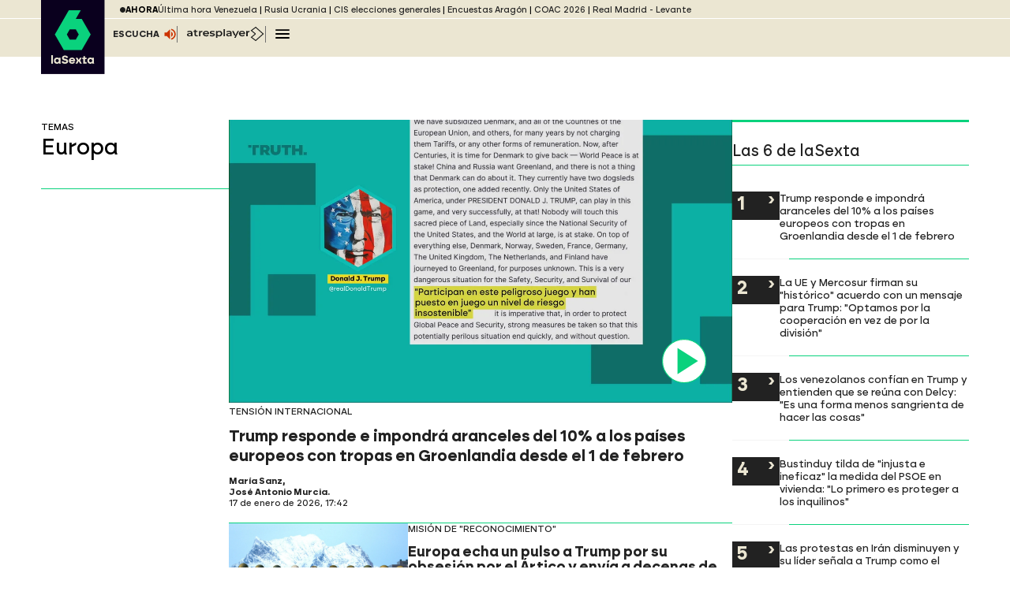

--- FILE ---
content_type: text/html;charset=utf-8
request_url: https://www.lasexta.com/temas/europa-1
body_size: 80081
content:
<!DOCTYPE html><html lang="es" prefix="og: http://ogp.me/ns# fb: http://ogp.me/ns/fb# article: http://ogp.me/ns/article#"><head><meta charset="UTF-8"/><meta name="viewport" content="width=device-width, initial-scale=1, user-scalable=yes"><title>Europa | Noticias de actualidad.</title><meta name="title" content="Europa | Noticias de actualidad."><meta name="description" content="Las últimas novedades sobre Europa"/><link rel="canonical" href="https://www.lasexta.com/temas/europa-1" ><meta name="robots" content="index, follow, max-image-preview:large, max-snippet:-1, max-video-preview:-1" /><link rel="preload" href="https://static.lasexta.com/css/assets/fonts/LaSextafuente-Medium.woff2" as="font" crossorigin /><link rel="preload" href="https://static.lasexta.com/css/assets/fonts/LaSextafuente-Bold.woff2" as="font" crossorigin /><link rel="preload" href="https://static.lasexta.com/css/assets/fonts/Icomoon-LaSextafuente.woff" as="font" crossorigin /><style> @font-face { font-family: "laSexta"; src: url("https://static.lasexta.com/css/assets/fonts/LaSextafuente-Medium.woff2") format("woff2"); font-weight: 400; font-style: normal; font-stretch: normal; font-display: swap; } @font-face { font-family: "laSexta"; src: url("https://static.lasexta.com/css/assets/fonts/LaSextafuente-Bold.woff2") format("woff2"); font-weight: 600; font-style: normal; font-stretch: normal; font-display: swap; } @font-face { font-family: "icomoon"; src: url("https://static.lasexta.com/css/assets/fonts/Icomoon-LaSextafuente.woff") format("woff"); font-weight: 400; font-style: normal; font-stretch: normal; font-display: swap; } </style><meta property="article:publisher" content="https://www.facebook.com/laSexta" /><meta property="og:type" content="website"/><meta property="og:locale" content="es_ES"/><meta property="og:site_name" content="LaSexta"/><meta property="og:title" content="Europa | Noticias de actualidad."/><meta property="og:description" content="Las últimas novedades sobre Europa"/><meta property="og:url" content="https://www.lasexta.com/temas/europa-1"><meta name="twitter:title" content="Europa | Noticias de actualidad."/><meta name="twitter:description" content="Las últimas novedades sobre Europa"/><meta name="twitter:site" content="lasextatv"><meta property="og:image" content="https://fotografias.lasexta.com/clipping/cmsimages02/2025/03/18/8C429E50-42DD-429B-98BB-5207651CD917/logo-lasexta_96.jpg?crop=3508,1973,x0,y0&width=1200&height=675&optimize=low&format=jpg"/><meta property="og:image:type" content="image/jpeg"/><meta property="og:image:width" content="1200"/><meta property="og:image:height" content="675"/><meta name="twitter:card" content="summary_large_image"/><meta name="twitter:image" content="https://fotografias.lasexta.com/clipping/cmsimages02/2025/03/18/8C429E50-42DD-429B-98BB-5207651CD917/logo-lasexta_51.jpg?crop=3508,1754,x0,y56&width=1200&height=600&optimize=low&format=jpg"/><meta property="og:image:alt" content="LaSexta" /><meta property="article:section" content="Temas"/><meta http-equiv="X-UA-Compatible" content="IE=edge,chrome=1"/><meta name="pageRender" content="Sun Jan 18 00:03:28 GMT+01:00 2026"/><meta name="lang" content="es"><meta name="organization" content="LaSexta" /><script type="text/javascript"> setInterval(function() { window.location.reload(); }, 900*1000); </script><meta name="ad-unit" content="32881787/lasexta.com/temas"/><link rel="shortcut icon" href="https://www.lasexta.com/public/img/favicon-set/favicon.ico"><link rel="icon" sizes="16x16 32x32 64x64" href="https://www.lasexta.com/public/img/favicon-set/favicon.webp"><link rel="icon" type="image/png" sizes="196x196" href="https://www.lasexta.com/public/img/favicon-set/icon192.webp"><link rel="icon" type="image/png" sizes="160x160" href="https://www.lasexta.com/public/img/favicon-set/icon160.webp"><link rel="icon" type="image/png" sizes="96x96" href="https://www.lasexta.com/public/img/favicon-set/icon96.webp"><link rel="apple-touch-icon" href="https://www.lasexta.com/public/img/favicon-set/apple-touch-icon.png"><link rel="apple-touch-icon" sizes="57x57" href="https://www.lasexta.com/public/img/favicon-set/apple-touch-icon-57x57.webp"><link rel="apple-touch-icon" sizes="60x60" href="https://www.lasexta.com/public/img/favicon-set/apple-touch-icon-60x60.webp"><link rel="apple-touch-icon" sizes="72x72" href="https://www.lasexta.com/public/img/favicon-set/apple-touch-icon-72x72.webp"><link rel="apple-touch-icon" sizes="76x76" href="https://www.lasexta.com/public/img/favicon-set/apple-touch-icon-76x76.webp"><link rel="apple-touch-icon" sizes="114x114" href="https://www.lasexta.com/public/img/favicon-set/apple-touch-icon-114x114.webp"><link rel="apple-touch-icon" sizes="120x120" href="https://www.lasexta.com/public/img/favicon-set/apple-touch-icon-120x120.webp"><link rel="apple-touch-icon" sizes="144x144" href="https://www.lasexta.com/public/img/favicon-set/apple-touch-icon-144x144.webp"><link rel="apple-touch-icon" sizes="152x152" href="https://www.lasexta.com/public/img/favicon-set/apple-touch-icon-152x152.webp"><link rel="apple-touch-icon" sizes="180x180" href="https://www.lasexta.com/public/img/favicon-set/apple-touch-icon-180x180.webp"><meta name="msapplication-TileColor" content="#0AD27D"><meta name="msapplication-TileImage" content="https://www.lasexta.com/public/img/favicon-set/mstile-144x144.webp"><meta name="msapplication-square70x70logo" content="https://www.lasexta.com/public/img/favicon-set/mstile-70x70.webp"><meta name="msapplication-square150x150logo" content="https://www.lasexta.com/public/img/favicon-set/mstile-150x150.webp"><meta name="msapplication-square310x310logo" content="https://www.lasexta.com/public/img/favicon-set/mstile-310x310.webp"><meta name="theme-color" content="#0AD27D"><meta name="msapplication-config" content="https://www.lasexta.com/public/img/favicon-set/browserconfig.xml"><link rel="manifest" href="https://www.lasexta.com/public/img/favicon-set/site.webmanifest"><meta name="google-site-verification" content="wqlZp20Q7EJc4rjA4jF13DWBQVX9dFq84rJ76Ez37QI"><meta name="msvalidate.01" content="DDBC2D36D801A1BEEF59505F4B1610AF"><meta name="site-name" content="LaSexta"/><meta name="tipo-pagina" content="categoria"/><meta name="error" content="false" /><meta name="articleId" content="5f523bf4a03f7f12ced76fb0"/><script type="application/ld+json"> { "@context": "http://schema.org", "@type": "BreadcrumbList", "itemListElement": [ { "@type": "ListItem", "position": 1, "name": "laSexta", "item": "https://www.lasexta.com/" }, { "@type": "ListItem", "position": 2, "name": "Temas", "item": "https://www.lasexta.com/temas/" }] } </script><script type="application/ld+json"> { "@context":"https://schema.org", "@type":"NewsMediaOrganization", "url":"https://www.lasexta.com/", "@id":"https://www.lasexta.com/#publisher", "name":"laSexta", "alternateName":"La Sexta", "sameAs":[ "https://twitter.com/anatomia_tv"], "logo": { "@type": "ImageObject", "url": "https://static.lasexta.com/img/la-sexta-amp.png", "width": 270, "height": 60 } , "foundingLocation": "Madrid, España", "foundingDate": "2005-11-25", "address": { "@type":"PostalAddress", "streetAddress":"Isla Graciosa 13", "addressLocality":"San Sebastián de los Reyes", "addressRegion":"Comunidad de Madrid", "postalCode":"28703", "addressCountry":"ES" } ,"parentOrganization":{ "@context":"https://schema.org", "@type":"NewsMediaOrganization", "url":"https://www.atresmediacorporacion.com/", "name":"Atresmedia", "alternateName":"Atresmedia", "ethicsPolicy":"https://www.atresmediacorporacion.com/public/legal/politica-proteccion-datos-privacidad.html", "legalName":"Atresmedia Corporación de Medios de Comunicación, S.A.", "foundingLocation": "Madrid, España", "foundingDate": "1988-06-07", "address": { "@type":"PostalAddress", "streetAddress":"Isla Graciosa 13", "addressLocality":"San Sebastián de los Reyes", "addressRegion":"Comunidad de Madrid", "postalCode":"28703", "addressCountry":"ES" }, "logo": { "@type": "ImageObject", "url": "https://www.atresmedia.com/public/img/atresmedia-amp.png", "width": 125, "height": 60 } } } </script><script type="application/ld+json">[ { "@context": "https://schema.org/", "@type": "SiteNavigationElement", "url": "https:\/\/www.lasexta.com\/programas\/", "name": "Programas" ,"alternateName": "Programas de televisión de laSexta - Vídeos, noticias y programas para para estar al día" }, { "@context": "https://schema.org/", "@type": "SiteNavigationElement", "url": "https:\/\/www.lasexta.com\/noticias\/nacional\/", "name": "España" ,"alternateName": "España: noticias de la actualidad política en España y vídeos de última hora en laSexta" }, { "@context": "https://schema.org/", "@type": "SiteNavigationElement", "url": "https:\/\/www.lasexta.com\/noticias\/internacional\/", "name": "Internacional" ,"alternateName": "Internacional: noticias, vídeos y actualidad internacional - Sigue lo que ocurre en el mundo" }, { "@context": "https://schema.org/", "@type": "SiteNavigationElement", "url": "https:\/\/www.lasexta.com\/noticias\/deportes\/", "name": "Deportes" ,"alternateName": "Noticias de Deportes por Jugones: última Hora y Actualidad Deportiva." }, { "@context": "https://schema.org/", "@type": "SiteNavigationElement", "url": "https:\/\/www.lasexta.com\/noticias\/economia\/", "name": "Economía" ,"alternateName": "Economía: noticias de economía, actualidad económica y vídeos de última hora" }, { "@context": "https://schema.org/", "@type": "SiteNavigationElement", "url": "https:\/\/www.lasexta.com\/noticias\/sociedad\/", "name": "Sociedad" ,"alternateName": "Sociedad: noticias y vídeos de última hora y actualidad social en España y el resto del mundo en laSexta" }, { "@context": "https://schema.org/", "@type": "SiteNavigationElement", "url": "https:\/\/www.lasexta.com\/noticias\/cultura\/", "name": "Cultura" ,"alternateName": "Cultura: información cultural, última hora, noticias y vídeos de la industria cultural en laSexta" }, { "@context": "https://schema.org/", "@type": "SiteNavigationElement", "url": "https:\/\/www.lasexta.com\/noticias\/ciencia-tecnologia\/", "name": "Ciencia y tecnología" ,"alternateName": "Ciencia y Tecnología - noticias, fotos y vídeos en laSexta.com" }, { "@context": "https://schema.org/", "@type": "SiteNavigationElement", "url": "https:\/\/www.lasexta.com\/bienestar\/", "name": "Bienestar" ,"alternateName": "Bienestar y Vida Sana | Infórmate sobre Salud de manera Segura." }, { "@context": "https://schema.org/", "@type": "SiteNavigationElement", "url": "https:\/\/www.lasexta.com\/noticias\/el-tiempo\/", "name": "El tiempo" }] </script><style> body{-webkit-overflow-scrolling:touch}*{margin:0;padding:0;border:0;outline:0;vertical-align:baseline;box-sizing:border-box}caption,h1,h2,h3,h4,h5,h6,td,th{font-weight:400}li{list-style:none;position:relative}img{max-width:100%}a img{border:0}table,th{border-collapse:collapse;border-spacing:0}address{font-style:normal}article,aside,details,figcaption,figure,footer,header,hgroup,menu,nav,pre,section{display:block}blockquote,q{quotes:none}ins{background-color:#ccc;color:#000;text-decoration:none}del{text-decoration:line-through}abbr[title],dfn[title]{cursor:help}table{border-collapse:collapse;border-spacing:0}hr{display:block;height:1px;border:0;border-top:1px solid #ccc;margin:1em 0;padding:0}input,select{vertical-align:middle}.screen-reader-text{border:0;clip:rect(1px,1px,1px,1px);clip-path:inset(50%);height:auto;margin:-1px;overflow:hidden;padding:0;position:absolute;width:1px;white-space:nowrap}@media screen and (max-width:989px){.screen-reader-text--m{border:0;clip:rect(1px,1px,1px,1px);clip-path:inset(50%);height:auto;margin:-1px;overflow:hidden;padding:0;position:absolute;width:1px;white-space:nowrap}}@media screen and (min-width:990px){.screen-reader-text--d{border:0;clip:rect(1px,1px,1px,1px);clip-path:inset(50%);height:auto;margin:-1px;overflow:hidden;padding:0;position:absolute;width:1px;white-space:nowrap}}html{font-family:laSexta,serif}body{font-size:14px;background:#fff}.L6-Main{margin:48px auto}.L6-Main>*{max-width:1200px;width:100%;margin:0 auto;padding:12px;background:#fff}.L6-Header-wrapper{position:sticky;top:0;z-index:100;height:92px}.L6-Header{position:relative;background:#ebe6d2;height:63px}.L6-Header__content{max-width:1200px;width:100%;margin:0 auto;position:relative}.L6-Header__logo{display:block;position:absolute;left:12px;top:-24px;width:81px;z-index:100}.L6-Header__logo svg{width:100%;height:auto}.L6-Header__navigations{display:flex;justify-content:end}.L6-Header .L6-page-nav-wrapper{background-color:#fff;box-shadow:0 2px 6px hsla(0,0%,48.2%,.25);margin-top:-3px;padding:6px 0;display:flex;justify-content:flex-end;height:29px}@media screen and (min-width:990px){.L6-Header{height:48px}.L6-Header__content{padding:0 12px}.L6-Header__logo{width:81px;left:auto}.L6-Header__navigations{display:flex;justify-content:end}}.L6-page-nav{width:calc(100% - 117px);justify-content:flex-start;font-size:.875rem}.L6-page-nav__scroll-wrapper{scrollbar-width:none;overflow-x:scroll;overflow-y:hidden}.L6-page-nav__scroll{display:flex;gap:6px}.L6-page-nav__title{display:flex;gap:12px;align-items:center;font-weight:600}.L6-page-nav__title span{white-space:nowrap}.L6-page-nav__list{display:flex;gap:12px;white-space:nowrap}.L6-page-nav__item+.L6-page-nav__item:before{content:"|";color:#b2b2b2;margin-right:12px}@media screen and (min-width:990px){.L6-page-nav{max-width:1176px;margin:0 auto;gap:24px;padding-left:99px}}.L6-animations--blink{animation:blink 2s ease infinite}.L6-Hot-links{background:#ebe6d2;border-bottom:1px solid #fff;font-size:.685rem;height:24px;overflow:hidden;padding-top:3px}.L6-Hot-links,.L6-Hot-links__content{justify-content:flex-end;display:flex}.L6-Hot-links__content{width:calc(100% - 117px)}.L6-Hot-links__scroll-wrapper{display:flex;scrollbar-width:none;overflow-x:scroll;overflow-y:hidden;height:51px}.L6-Hot-links__scroll{display:flex;white-space:nowrap;gap:6px;align-items:flex-start;height:51px;margin-top:3px;position:relative;z-index:5}.L6-Hot-links__title{font-weight:700;text-transform:uppercase;display:inline-flex;align-items:center;gap:6px}.L6-Hot-links__list{display:flex}.L6-Hot-links__list-item:after{content:"|";margin:0 3px}.L6-Hot-links__list-item:last-child:after{content:none}@media screen and (min-width:990px){.L6-Hot-links__content{max-width:1200px;width:100%;margin:0 auto;justify-content:normal;padding:0 12px}.L6-Hot-links__scroll-wrapper{max-width:calc(100% + 24px);width:100%;margin:0 auto;padding-left:calc(8.33333% + 2px)}}.L6-Header__navigations .L6-shortcuts-nav{display:flex;align-items:flex-end;margin-right:18px;padding-bottom:3px}.L6-Header__navigations .L6-shortcuts-nav ul li a.L6-shortcuts__link--live{display:none}@media screen and (min-width:990px){.L6-Header__navigations .L6-shortcuts-nav ul li a.L6-shortcuts__link--live{display:inline-flex;align-items:center}}.L6-Header__navigations .L6-shortcuts-nav__list{display:inline-flex;align-items:center;gap:9px}.L6-Header__navigations .L6-shortcuts-nav__list .L6-shortcuts__link{display:inline-flex;align-items:center;gap:1px;line-height:0;padding:6px 0;font-size:.725rem;text-transform:uppercase;font-weight:700;background:transparent}.L6-Header__navigations .L6-shortcuts-nav__list .L6-shortcuts__link:hover{text-decoration:none;opacity:.6}.L6-Header__navigations .L6-shortcuts-nav__list .L6-shortcuts__link--listen svg,.L6-Header__navigations .L6-shortcuts-nav__list .L6-shortcuts__link--live svg{width:18px;margin-left:6px}.L6-Header__navigations .L6-shortcuts-nav__list .L6-main-menu__toogle svg,.L6-Header__navigations .L6-shortcuts-nav__list .L6-shortcuts__link--player>svg{width:21px}.L6-Header__navigations .L6-shortcuts-nav__list-item{display:inline-flex;align-items:center}.L6-Header__navigations .L6-shortcuts-nav__list-item:first-child:before{display:none}.L6-Header__navigations .L6-shortcuts-nav__list-item:before{content:" ";display:block;width:1px;border-right:1px solid #706f6e;height:1.5em;margin:0 12px 0 0}.L6-Header__navigations .L6-shortcuts-nav__list-item:nth-child(2):before{display:none}@media screen and (min-width:990px){.L6-Header__navigations .L6-shortcuts-nav__list-item:nth-child(2):before{display:block}}@media screen and (min-width:990px){.L6-Header__navigations{display:flex;justify-content:end}.L6-Header__navigations .L6-shortcuts-nav{margin-right:0}.L6-Header__navigations .L6-shortcuts-nav__list .L6-shortcuts__link--listen svg,.L6-Header__navigations .L6-shortcuts-nav__list .L6-shortcuts__link--live svg{width:15px}.L6-Header__navigations .L6-shortcuts-nav__list .L6-main-menu__toogle svg,.L6-Header__navigations .L6-shortcuts-nav__list .L6-shortcuts__link--player>svg{width:18px}}.L6-main-menu{position:absolute;background-color:#fff;box-shadow:0 9px 9px 0 rgba(0,0,0,.3);width:200px;height:calc(100vh - 78px);top:35px;right:-18px;z-index:100}.L6-main-menu__close{font-family:laSexta,serif;display:flex;gap:6px;width:100%;align-items:center;justify-content:end;padding:6px 9px}.L6-main-menu__close:focus-visible{border:1px solid #222}.L6-main-menu__list{font-size:.725rem;text-transform:uppercase;font-weight:600}.L6-main-menu__item{border-bottom:1px solid #d9d9d9;padding:6px 9px}.L6-main-menu .L6-main-submenu__toogle{display:inline-flex;gap:6px}.L6-main-menu .L6-main-submenu__toogle[aria-expanded=false] svg{transition:all .4s ease;transform:rotate(0deg)}.L6-main-menu .L6-main-submenu__toogle[aria-expanded=true] svg{transition:all .4s ease;transform:rotate(90deg)}.L6-main-menu .L6-main-submenu__list{background:#f4f4f4;border-top:1px solid #d9d9d9;margin:6px -9px -7px;width:calc(100% + 18px);text-transform:none}.L6-main-menu .L6-main-submenu__item{padding:6px 6px 6px 24px;border-bottom:1px solid #d9d9d9}.L6-main-menu .L6-main-submenu__summary{list-style:none;padding-left:15px;background:url(/public/img/svg/submenu-arrow.svg) no-repeat}.L6-main-menu .L6-main-submenu__summary ::-webkit-details-marker{display:none}.L6-main-menu .L6-main-submenu[open]>.L6-main-submenu__summary{background:url(/public/img/svg/submenu-arrow-open.svg) no-repeat 0 3px}.L6-main-menu__search-form{display:flex;align-items:center;gap:6px;padding:9px;border-top:1px solid #d9d9d9;border-bottom:1px solid #d9d9d9}.L6-main-menu__search-form:focus-visible{border:1px solid #222}.L6-main-menu__search-input{border:1px solid #d9d9d9;padding:3px;border-radius:6px;width:155px}.L6-main-menu__search-button{background:transparent}@media screen and (min-width:990px){.L6-main-menu{right:0}}.L6-Footer{background-color:#000;color:#fff;padding-bottom:48px}.L6-Footer--secondary{background-color:#1f1f1f}.L6-Footer__content{max-width:1200px;width:100%;margin:0 auto;padding:33px 12px 12px;display:flex;flex-direction:column;gap:24px}.L6-Footer__content>*{flex:1}.L6-Footer a{color:#fff;text-decoration:none}.L6-Footer a:hover{text-decoration:underline}.L6-Footer .L6-apps-nav,.L6-Footer .L6-social-nav{display:flex;gap:12px;margin:12px 0}.L6-Footer .L6-apps-nav__title,.L6-Footer .L6-social-nav__title{font-size:.685rem;font-weight:400;text-transform:uppercase;width:129px;padding-left:24px}.L6-Footer .L6-apps-nav__list,.L6-Footer .L6-social-nav__list{display:flex;flex-wrap:wrap;gap:12px;padding-right:24px}.L6-Footer .L6-apps-nav__list,.L6-Footer__address{flex-direction:column}.L6-Footer__address{margin:24px;display:flex}.L6-Footer__address small{align-self:flex-end;margin-top:24px;width:calc(100% - 117px);line-height:1.5em}.L6-Footer .L6-legal-nav{margin:0 24px 24px;display:flex;flex-direction:column}.L6-Footer .L6-legal-nav__list{display:flex;flex-direction:column;gap:12px;align-self:flex-end;width:calc(100% - 117px);font-size:.75rem}.L6-Footer .L6-legal-nav__link{color:#fff;font-size:.75rem;font-family:laSexta,serif;background:transparent}.L6-Footer .L6-legal-nav__link:hover{text-decoration:underline;cursor:pointer}@media screen and (min-width:990px){.L6-Footer__content{flex-direction:row}.L6-Footer .L6-apps-nav,.L6-Footer .L6-social-nav{display:flex;flex-direction:column;margin:12px 0}.L6-Footer .L6-apps-nav__title,.L6-Footer .L6-social-nav__title{padding-left:0}.L6-Footer .L6-apps-nav__list,.L6-Footer .L6-social-nav__list{flex-direction:row}.L6-Footer__address{margin:24px 0;flex-direction:row;gap:24px}.L6-Footer__address__logo{width:calc(33.33333% - 16px)}.L6-Footer__address small{margin-top:0;width:calc(50% + 12px);align-self:auto}.L6-Footer .L6-legal-nav{margin:24px 0}.L6-Footer .L6-legal-nav__list{display:flex;flex-direction:row;flex-wrap:wrap;align-self:auto;width:auto}.L6-Footer .L6-legal-nav .L6-legal__item{flex:48%}}:not(.fa)[class*=" icon-"],:not(.fa)[class^=icon-],[class*=" icon-"],[class^=icon-]{font-family:icomoon;speak:never;font-style:normal;font-weight:400;font-variant:normal;text-transform:none;line-height:1;-webkit-font-smoothing:antialiased;-moz-osx-font-smoothing:grayscale}.icon-wikipedia:before{content:""}.icon-hashtag:before{content:""}.icon-facebook:before{content:""}.icon-left-stroke:before{content:""}.icon-linkedin:before{content:""}.icon-right-stroke:before{content:""}.icon-share:before{content:""}.icon-whatsapp:before{content:""}.icon-close:before{content:""}.icon-instagram:before{content:""}.icon-x:before{content:""}.icon-atresplayer:before{content:""}.icon-star-empty:before{content:""}.icon-star-full:before{content:""}.icon-youtube:before{content:""}.icon-telegram:before{content:""}.L6-news .L6-media__type--live{color:#fff;z-index:1;position:absolute;left:10px;top:10px;margin:0;background:#c30;padding:4px 10px 3px 6px;border-radius:4px;font-size:.7rem;text-transform:uppercase;display:flex;flex-direction:row;align-items:flex-start;line-height:.7rem}.L6-news .L6-media__type--live svg{margin-right:4px}@keyframes blink{0%{opacity:0}15%{opacity:1}30%{opacity:0}45%{opacity:1}}.L6-Header__navigations .L6-shortcuts-nav__list .L6-shortcuts__link,.L6-Hot-links__link,.L6-main-menu .L6-main-submenu__link,.L6-main-menu .L6-main-submenu__toogle,.L6-main-menu__link,.L6-page-nav__link,.L6-page-nav a.L6-page-nav__title{text-decoration:none;color:#222}.L6-Header__navigations .L6-shortcuts-nav__list .L6-shortcuts__link:hover,.L6-Hot-links__link:hover,.L6-main-menu .L6-main-submenu__link:hover,.L6-main-menu .L6-main-submenu__toogle:hover,.L6-main-menu__link:hover,.L6-page-nav__link:hover,.L6-page-nav a.L6-page-nav__title:hover{text-decoration:underline}.L6-Header__navigations .L6-shortcuts-nav__list .L6-shortcuts__link:focus-visible,.L6-Hot-links__link:focus-visible,.L6-main-menu .L6-main-submenu__link:focus-visible,.L6-main-menu .L6-main-submenu__toogle:focus-visible,.L6-main-menu__link:focus-visible,.L6-page-nav__link:focus-visible,.L6-page-nav a.L6-page-nav__title:focus-visible{border:1px solid #222}.ads{background:#f9f9f9}.ads__claim{font-size:.685rem;text-transform:uppercase;color:#222;padding:6px;position:absolute;top:0}@media (max-width:990px){.ads.mega{margin:0 auto;padding:.6rem 0;position:relative;text-align:center;width:100%;z-index:2;overflow:hidden;max-width:990px;background-color:#fff}.ads.mega:has(.ads__content[data-sizesm]){display:block}.ads.mega:has(.ads__content[data-sizesd]){display:none}.L6-Live-page .ads.mega{margin:15px auto}}@media (min-width:991px){.ads.mega:has(.ads__content[data-sizesd]){display:block;padding:2px}.ads.mega:has(.ads__content[data-sizesm]){display:none}}.ads.mega:has(.ads__content[data-sizesd][data-sizesm][data-sizest]){display:block}.ads.mega .ads__wrap{max-width:1200px;width:100%;margin:0 auto;min-height:150px;display:flex;align-items:center;position:relative}@media (min-width:990px){.ads.mega .ads__wrap{min-height:250px}}.ads.mega .ads__wrap .ads__content{text-align:center;margin:0 auto}.ads.roba .ads__wrap{max-width:300px;min-height:600px;margin:0 auto}.ads.roba.min .ads__wrap{min-height:100px}.ads.roba.med .ads__wrap{min-height:300px}.ads.roba.large .ads__wrap{min-height:600px}.ads.roba.sticky{position:-webkit-sticky;position:sticky;top:90px}@media (min-width:991px){.ads.roba-mobile-up{display:none}}.ads.roba-mobile-up .ads__wrap{max-width:375px;min-height:100px;margin:0 auto}.ads.mobile-sticky{position:fixed;bottom:0;z-index:999999;width:100%;left:0;box-shadow:0 0 10px rgba(0,0,0,.1);background:#fff}@media (min-width:481px){.ads.mobile-sticky{display:none}}.ads.mobile-sticky .ads__content{max-width:318px;min-height:112px;margin:0 auto}.ads__close-sticky{position:absolute;right:18px;top:-9px;background:#222;color:#fff;width:21px;height:21px;border-radius:100%;text-align:center;font-weight:600;line-height:1.25em;line-height:1;padding-top:3px}.ad-space{text-align:center;position:relative;padding-top:25px}.ad-space:after{content:"PUBLICIDAD";width:100%;display:flex;justify-content:center;top:0;position:absolute;font-size:.685rem;color:#222}.adv__taboola{display:grid;grid-template-columns:100%;justify-content:right}@media screen and (min-width:990px){.adv__taboola{grid-template-columns:75%}}.L6-page__layout{display:flex;flex-direction:column;margin:0 12px;width:auto}.L6-page__layout--l01 [data-child="2"]{order:-1}@media screen and (min-width:990px){.L6-page__layout{margin:auto;flex-direction:row}.L6-page__layout--l01{gap:24px}.L6-page__layout--l01 [data-child="1"]{flex:calc(66.66667% - 8px)}.L6-page__layout--l01 [data-child="2"]{flex:calc(33.33333% - 16px);order:0}.L6-page__layout--l02{gap:24px}.L6-page__layout--l02 [data-child="1"]{flex:calc(16.66667% - 20px)}.L6-page__layout--l02 [data-child="2"]{flex:calc(50% - 12px)}.L6-page__layout--l02 [data-child="3"]{width:300px;order:0}}.L6-sidebar{display:flex;flex-direction:column;gap:24px}@media screen and (min-width:990px){.L6-sidebar.L6-sticky{position:sticky;top:100px}}.a3mod_player .icon.link-content.icon.link-content--loaded,.a3mod_player:has(.wrap-img picture) .icon.icon.link-content--loaded .wrap-img:after,.btnBorder{width:4.375rem;height:4.375rem;border:.125rem solid #fff;border-radius:50%;background-color:rgba(0,0,0,.3);color:#fff}@media (min-width:768px){.a3mod_player .icon.link-content.icon.link-content--loaded,.a3mod_player:has(.wrap-img picture) .icon.icon.link-content--loaded .wrap-img:after,.btnBorder{width:7rem;height:7rem}}.a3mod_player .icon.link-content .wrap-img:before,.btnArrow .icon.link-content .wrap-img:before{border-color:transparent hsla(0,0%,100%,.6);border-style:solid;border-width:1.0625rem 0 1.0625rem 1.5625rem;margin:-.0625rem 0 0 .1875rem;transition:border-color .2s ease;transform:translate(-50%,-50%)}@media (min-width:768px){.a3mod_player .icon.link-content .wrap-img:before,.btnArrow .icon.link-content .wrap-img:before{border-width:1.625rem 0 1.625rem 2.3125rem}}.a3mod_player{--player-text-color:#000;overflow:hidden;position:relative;aspect-ratio:16/9;font-size:1rem}.a3mod_player:has(.icon.link-content){display:flex;align-items:center;justify-content:center}.a3mod_player .icon.link-content{width:100%;height:100%;background:transparent;border:0;text-align:left;position:absolute;padding:0;top:0;left:0;z-index:3;cursor:wait;pointer-events:none}.a3mod_player .icon.link-content .wrap-img:before,.a3mod_player .icon.link-content:after,.a3mod_player .icon.link-content:before{content:"";position:absolute;top:50%;left:50%;z-index:2}.a3mod_player .icon.link-content:after,.a3mod_player .icon.link-content:before{box-sizing:border-box;width:4.375rem;height:4.375rem;border:2px solid hsla(0,0%,100%,.6);border-radius:50%;margin:-2.25rem 0 0 -2.25rem}.a3mod_player .icon.link-content:before{background-color:rgba(0,0,0,.3)}.a3mod_player .icon.link-content:after{border-left-color:transparent;border-bottom-color:transparent;border-right-color:var(--player-primary-color);border-top-color:var(--player-primary-color);animation:loading 1s cubic-bezier(.4,.03,.71,.99) infinite}.a3mod_player .icon.link-content:hover{background-color:transparent}.a3mod_player .icon.link-content .wrap-img{background:rgba(0,0,0,.5);overflow:hidden;width:100%;position:absolute;top:0;height:100%}.a3mod_player .icon.link-content .wrap-img[role=banner]{background:#000}.a3mod_player .icon.link-content.icon.link-content--loaded{position:static;display:flex;align-items:center;justify-content:center;cursor:pointer;pointer-events:all}.a3mod_player .icon.link-content.icon.link-content--loaded:after,.a3mod_player .icon.link-content.icon.link-content--loaded:before{content:none}.a3mod_player .icon.link-content.icon.link-content--loaded:hover{background-color:#fff;transition:.2s}.a3mod_player .icon.link-content.icon.link-content--loaded:hover .wrap-img:before{border-left-color:var(--player-primary-color);border-bottom-color:transparent;border-right-color:var(--player-primary-color);border-top-color:transparent}.a3mod_player .icon.link-content.icon.link-content--loaded .wrap-img{position:static;display:flex;justify-content:center;align-items:center;background:none}.a3mod_player .icon.link-content.icon.link-content--loaded .wrap-img:before{border-color:transparent #fff}.a3mod_player .icon.link-content.icon.link-content--loaded .wrap-img:after{content:none}@media (min-width:768px){.a3mod_player .icon.link-content:after,.a3mod_player .icon.link-content:before{box-sizing:border-box;width:7rem;height:7rem;margin:-3.5rem 0 0 -3.5rem}.a3mod_player .icon.link-content .wrap-img:before{border-width:1.625rem 0 1.625rem 2.35rem;margin-left:.3125rem}}.a3mod_player:has(.wrap-img picture) .icon.icon.link-content--loaded{width:100%;height:100%;border:none}.a3mod_player:has(.wrap-img picture) .icon.icon.link-content--loaded .wrap-img{display:block;width:100%;height:100%}.a3mod_player:has(.wrap-img picture) .icon.icon.link-content--loaded .wrap-img:after{content:"";position:absolute;top:50%;left:50%;transform:translate(-50%,-50%)}.a3mod_player video.video-main{position:absolute;top:0;left:0;width:100%;height:auto}@media (min-width:768px){.a3mod_player .icon.link-content.icon.link-content--loaded,.a3mod_player .icon.link-content.icon.link-content--loaded .wrap-img{width:7rem;height:7rem}.a3mod_player .icon.link-content.icon.link-content--loaded .wrap-img:after{border-width:1.625rem 0 1.625rem 2.3125rem}.a3mod_player:has(.wrap-img picture) .icon.link-content.icon.link-content--loaded:hover .wrap-img:after{background-color:#fff}}.a3mod_player:has(picture) .icon.link-content.icon{cursor:pointer}.video-wrapper{position:relative;aspect-ratio:16/9}.video-wrapper .L6-media__picture,.video-wrapper .video-main-picture{position:absolute;top:0;left:0;z-index:2;width:100%;aspect-ratio:1.76;line-height:.8;font-size:.75rem}.video-wrapper .L6-media__picture img,.video-wrapper .video-main-picture img{width:100%;height:auto}.video-wrapper:not(:has(.player-ui-uicontainer)):after{content:"";position:absolute;bottom:0;left:0;width:100%;height:.25rem;background-color:var(--player-primary-color);z-index:10}@media (max-width:600px){#playerAtresmediaEmbed{position:absolute;top:0;bottom:0;left:0;right:0;background:#000}}@keyframes loading{0%{transform:rotate(0deg)}to{transform:rotate(1turn)}}.glide{position:relative;width:100%;box-sizing:border-box}.glide *{box-sizing:inherit}.glide__slides,.glide__track{overflow:hidden}.glide__slides{position:relative;width:100%;list-style:none;backface-visibility:hidden;transform-style:preserve-3d;touch-action:pan-Y;margin:0;padding:0;white-space:nowrap;display:flex;flex-wrap:nowrap;will-change:transform}.glide__slide,.glide__slides--dragging{user-select:none}.glide__slide{width:100%;height:100%;flex-shrink:0;white-space:normal;-webkit-touch-callout:none;-webkit-tap-highlight-color:rgba(0,0,0,0)}.glide__slide a{user-select:none;-webkit-user-drag:none;-moz-user-select:none;-ms-user-select:none}.glide__arrows,.glide__bullets{-webkit-touch-callout:none;user-select:none}.glide--rtl{direction:rtl}.glide__arrows{display:flex;justify-content:space-between}.glide__arrow{display:block;padding:0;background-color:transparent;border:none;opacity:.6;cursor:pointer;transition:opacity .15s ease;line-height:1;font-size:2em}.glide__arrow:focus{outline:none}.glide__arrow:hover{opacity:1}.glide__arrow--left{left:0}.glide__arrow--right{right:0}.glide__arrow--disabled{opacity:.33}.glide__bullets{position:absolute;z-index:2;bottom:12px;left:50%;display:inline-flex;list-style:none;transform:translateX(-50%)}.glide__bullet{background-color:#e9e9e9;width:10px;height:10px;padding:0;border-radius:50%;transition:all .3s ease-in-out;cursor:pointer;line-height:0;margin:0 5px}.glide__bullet:focus{outline:none}.glide__bullet:focus,.glide__bullet:hover{background-color:#dadada}.glide__bullet--active{background-color:#0ad27d}.glide--swipeable{cursor:grab;cursor:-moz-grab;cursor:-webkit-grab}.glide--dragging{cursor:grabbing;cursor:-moz-grabbing;cursor:-webkit-grabbing}.photogallery--opening{margin-bottom:30px}@media (max-width:1023px){.photogallery--opening{margin-left:-25px;margin-right:-25px;width:calc(100% + 50px)}}@media (min-width:1024px){.photogallery--opening{width:100%}}.photogallery--opening .glide img{width:100%;height:auto}.photogallery--opening .glide__arrows{position:absolute;left:0;right:0;top:calc(50% - 30px);z-index:200}@media (max-width:767px){.photogallery--opening .glide__arrows{top:35%;width:90%;margin:0 20px}}.photogallery--opening .glide__bullets{bottom:-20px}.photogallery--opening .glide__slide{background:#f6f6f6;margin-bottom:8px}.photogallery--opening .glide__bullet{width:15px;height:12px;border-radius:1px;margin:0 2px}.photogallery--opening .glide .glide__bullet--active{background-color:#0ad27d}.photogallery--opening .glide figure figcaption{text-align:center;font-size:.8rem;line-height:1.375;color:#999;padding:6px 0;font-weight:300}.photogallery--opening .glide figure figcaption .carousel-counter{margin-right:20px;font-size:.9rem}.photogallery--opening .glide figure figcaption .carousel-counter__current{font-weight:600;font-size:1.2rem;color:#000}.photogallery--opening .glide .glide__arrow{font-family:icomoon;color:#fff;font-size:2rem;padding:0;margin:0 10px;opacity:1}.photogallery--opening .glide .glide__arrow--right:before{content:""}.photogallery--opening .glide .glide__arrow--left:before{content:""}.dialog-cmp,.didomi-host{--font-family-didomi-primary:laSexta,serif;--font-family-didomi-secondary:laSexta,serif;--font-weight-didomi-1:600;--font-weight-didomi-2:600;--font-weight-didomi-3:400}:root{--player-primary-color:#0ad27d;--player-secondary-color:#fff;--player-text-color:#000}.L6-alert a.L6-alert__title{text-decoration:none;color:#222}.L6-alert a.L6-alert__title:hover{text-decoration:underline}.L6-alert a.L6-alert__title:focus-visible{border:1px solid #222}.L6-alert{max-width:1176px;width:100%;margin:0 auto;display:flex;flex-direction:column}.L6-alert-wrapper{box-shadow:0 2px 6px hsla(0,0%,48.2%,.25);background-color:#ad006d;color:#fff;padding:18px 24px;position:relative}.L6-alert-wrapper.L6-alert--urgent{background-color:#de370f}.L6-alert-wrapper.L6-alert--breaking-news{background-color:#fff;color:#222}.L6-alert-wrapper.L6-alert--breaking-news .L6-alert__pre-title{color:#de370f}.L6-alert-wrapper.L6-alert--breaking-news .L6-alert__pre-title:after{content:url(/public/img/svg/navigations-arrow-positive.svg)}.L6-alert__pre-title{text-transform:uppercase;display:inline-flex;align-items:center;border-bottom:1px solid;margin-bottom:9px;padding-bottom:6px}@media screen and (min-width:990px){.L6-alert__pre-title{padding-bottom:0}}.L6-alert__pre-title:before{content:"";width:6px;height:6px;border-radius:100%;background-color:currentColor;display:inline-block;margin-right:6px}.L6-alert__pre-title:after{content:url(/public/img/svg/navigations-arrow-negative.svg);display:inline-block;margin-left:6px;margin-right:6px;position:absolute;bottom:3px;right:3px}.L6-alert a.L6-alert__title{color:currentColor;cursor:pointer}.L6-alert a.L6-alert__title:focus-visible{border:0;text-decoration:underline}@media screen and (min-width:990px){.L6-alert{flex-direction:row}.L6-alert-wrapper{padding:6px}.L6-alert__pre-title{border:0;justify-content:normal;margin-bottom:0}.L6-alert__pre-title:after{margin-left:12px;margin-right:12px;position:static}}.rrss,.sitemap{display:inline-block;width:100%;margin-bottom:2rem;margin-top:1.7rem}.rrss.programas a,.rrss.series a,.sitemap.programas a,.sitemap.series a{text-transform:uppercase}.rrss.noticias a,.sitemap.noticias a{color:#000}.rrss h2.titular,.rrss h2.titular a,.sitemap h2.titular,.sitemap h2.titular a{color:#000;font-size:1.2rem;text-transform:uppercase;font-weight:700}.rrss h2.titular a,.sitemap h2.titular a{text-decoration:none}.rrss ul,.sitemap ul{padding-left:0}.rrss ul li,.sitemap ul li{float:left;margin-left:20px;padding-top:1.3rem;list-style:none}@media (max-width:760px){.rrss ul li,.sitemap ul li{margin-right:2%;margin-left:2%}.rrss ul li:nth-child(2n),.sitemap ul li:nth-child(2n){margin-right:0}}.rrss ul li a,.sitemap ul li a{font-size:.8rem;display:inherit;width:100%}.rrss ul li a,.rrss ul li a:hover,.rrss ul li a:visited,.sitemap ul li a,.sitemap ul li a:hover,.sitemap ul li a:visited{color:#222;text-decoration:none} :not(.fa)[class*=" icon-"],:not(.fa)[class^=icon-],[class*=" icon-"],[class^=icon-]{font-family:icomoon;speak:never;font-style:normal;font-weight:400;font-variant:normal;text-transform:none;line-height:1;-webkit-font-smoothing:antialiased;-moz-osx-font-smoothing:grayscale}.icon-wikipedia:before{content:""}.icon-hashtag:before{content:""}.icon-facebook:before{content:""}.icon-left-stroke:before{content:""}.icon-linkedin:before{content:""}.icon-right-stroke:before{content:""}.icon-share:before{content:""}.icon-whatsapp:before{content:""}.icon-close:before{content:""}.icon-instagram:before{content:""}.icon-x:before{content:""}.icon-atresplayer:before{content:""}.icon-star-empty:before{content:""}.icon-star-full:before{content:""}.icon-youtube:before{content:""}.icon-telegram:before{content:""}.L6-page-list--featured .L6-page-list-news__item:first-child .L6-news .L6-media__type--live{color:#fff;z-index:1;position:absolute;left:10px;top:10px;margin:0;background:#c30;padding:4px 10px 3px 6px;border-radius:4px;font-size:.7rem;text-transform:uppercase;display:flex;flex-direction:row;align-items:flex-start;line-height:.7rem}.L6-page-list--featured .L6-page-list-news__item:first-child .L6-news .L6-media__type--live svg{margin-right:4px}.L6-page-list--featured .L6-page-list-news__item:first-child .L6-news .L6-news__link{display:flex;flex-direction:column;gap:15px}.L6-page-list--featured .L6-page-list-news__item:first-child .L6-news .L6-news__link .L6-news:hover{text-decoration:none}.L6-page-list--featured .L6-page-list-news__item:first-child .L6-news .L6-news__title{font-weight:600;font-size:1.25rem;line-height:1.25em}.L6-page-list--featured .L6-page-list-news__item:first-child .L6-news .L6-news__link:hover .L6-news__title{text-decoration:underline}.L6-page-list--featured .L6-page-list-news__item:first-child .L6-news .L6-news__body{font-size:1rem;line-height:1.5em}@media screen and (min-width:990px){.L6-page-list--featured .L6-page-list-news__item:first-child .L6-news__title{font-size:1.5rem}}@keyframes blink{0%{opacity:0}15%{opacity:1}30%{opacity:0}45%{opacity:1}}.L6-news--opinion .L6-news__author--link,.L6-news .L6-news__link,.L6-news__footer__address .L6-news__author--link,.L6-page-list--featured .L6-page-list-news__item:first-child .L6-news .L6-news__link{text-decoration:none;color:#222}.L6-news--opinion .L6-news__author--link:hover,.L6-news .L6-news__link:hover,.L6-news__footer__address .L6-news__author--link:hover{text-decoration:underline}.L6-news--opinion .L6-news__author--link:focus-visible,.L6-news .L6-news__link:focus-visible,.L6-news__footer__address .L6-news__author--link:focus-visible{border:1px solid #222}.L6-news-detail__pre-title,.L6-news .L6-news__pre-title{font-size:.725rem;text-transform:uppercase;margin-bottom:-9px;min-height:1.2em}@media screen and (min-width:990px){.L6-news-detail__pre-title,.L6-news .L6-news__pre-title{font-size:.75rem}}.L6-negative-mark,.L6-news .L6-negative-mark{display:inline-block;background:#222;color:#ebe6d2;padding:0 12px 0 9px}.L6-news-detail__list li{position:relative;margin-bottom:6px;padding-left:24px;margin-left:12px}.L6-news-detail__list li:before{content:url(/public/img/svg/claves-bullet.svg);position:absolute;left:0;top:1px}.L6-news-detail__title{font-size:1.625rem;line-height:1.1em;font-weight:700}.L6-news-detail__title--l2{font-size:1.5rem;line-height:1.25em}.L6-news-detail__title--l3{font-size:1.35rem}.L6-news-detail__title--l4{font-size:1.125rem}.L6-news-detail__intro{font-size:.875rem;line-height:1.5em}.L6-news-detail__intro .L6-news-detail__text{font-size:1.05rem;line-height:1.5em;margin-bottom:0}.L6-news-detail__intro .L6-news-detail__text a{color:#222;font-weight:700;text-decoration:none;border-bottom:2px solid #0ad27d}.L6-news-detail__intro .L6-news-detail__text a:hover{border-color:#222}.L6-news-detail__body{font-size:1.05rem;line-height:1.5em}.L6-news-detail__body .fixed-container{position:relative;width:100%;aspect-ratio:1}.L6-news-detail__body .L6-news-detail__text a{color:#222;font-weight:700;text-decoration:none;border-bottom:2px solid #0ad27d}.L6-news-detail__body .L6-news-detail__text a:hover{border-color:#222}.L6-news-detail__body .L6-negative-mark{font-size:1.35rem}.L6-news-detail__list li:before{top:.25em}.L6-news-detail .L6-blockquote__text{font-weight:600;font-size:1.25em;margin-bottom:12px}.L6-news-detail .L6-blockquote__author{margin:12px 0}@media screen and (min-width:990px){.L6-news-detail__title{font-size:2.4rem;line-height:1.1em;font-weight:700}.L6-news-detail__title--l2{font-size:1.625rem;line-height:1.25em}.L6-news-detail__title--l3{font-size:1.5rem}.L6-news-detail__title--l4{font-size:1.35rem}.L6-news-detail__body{font-size:1.2rem;line-height:1.6em}.L6-news-detail__body .L6-negative-mark{font-size:1em}.L6-news-detail__intro{font-size:1rem}.L6-news-detail__text{margin-bottom:24px}}.L6-page__layout{display:flex;flex-direction:column;margin:0 12px;width:auto}.L6-page__layout--l01 [data-child="2"]{order:-1}@media screen and (min-width:990px){.L6-page__layout{margin:auto;flex-direction:row}.L6-page__layout--l01{gap:24px}.L6-page__layout--l01 [data-child="1"]{flex:calc(66.66667% - 8px)}.L6-page__layout--l01 [data-child="2"]{flex:calc(33.33333% - 16px);order:0}.L6-page__layout--l02{gap:24px}.L6-page__layout--l02 [data-child="1"]{flex:calc(16.66667% - 20px)}.L6-page__layout--l02 [data-child="2"]{flex:calc(50% - 12px)}.L6-page__layout--l02 [data-child="3"]{width:300px;order:0}}.L6-sidebar{display:flex;flex-direction:column;gap:24px}@media screen and (min-width:990px){.L6-sidebar.L6-sticky{position:sticky;top:100px}}.L6-page-list--category{border:0}.L6-page-info{display:flex;flex-direction:column;gap:6px;margin-bottom:24px}.L6-page__logo img{height:auto}.L6-page__header--category{border-top:3px solid #0ad27d;padding-top:24px}.L6-page__pre-title{text-transform:uppercase;font-size:.75rem}.L6-page__description{padding-bottom:24px;order:1}@media screen and (min-width:990px){.L6-page-info{gap:24px;border-bottom:1px solid #0ad27d;padding-bottom:24px}.L6-page__description{order:0;padding-bottom:12px}}.L6-news__media{position:relative}.L6-news__media .L6-media__type{position:absolute;bottom:1rem;right:1.5rem}.L6-news__media .L6-media__type svg{width:42px;height:42px}.L6-news__media .L6-media__caption{padding:9px 0 6px;margin-bottom:24px;font-family:Arial,sans-serif;font-size:.685rem;line-height:1.25em;text-align:right;border-bottom:1px solid #d9d9d9}.L6-news__media .L6-media__caption .L6-media__footer{text-transform:uppercase;font-size:.9em}.L6-news__media .L6-media__caption .L6-media__footer:before{content:"/";margin:0 3px 0 0;font-size:1.5em;position:relative;top:.15em}.L6-news__media .L6-media__caption+.L6-media__type{bottom:3rem}@media screen and (min-width:990px){.L6-news__media .L6-media__type{bottom:1.5rem;right:2rem}.L6-news__media .L6-media__type svg{width:57px;height:57px}}@media screen and (min-width:680px){.L6-news__media .a3mod_player .playerContainer .Recomendados .Recomendados-list{min-height:inherit;max-height:11.1875rem}.L6-news__media .a3mod_player .playerContainer .Recomendados .Recomendados-list:after{top:10.6875rem}.L6-news__media .a3mod_player .playerContainer .Recomendados.Recomendados--varios .Recomendados-header{max-width:13.75rem}}.L6-news{gap:24px}.L6-news,.L6-news .L6-news__link{display:flex;flex-direction:column}.L6-news .L6-news__link{gap:15px}.L6-news .L6-news__link:hover{text-decoration:none}.L6-news .L6-news__header{order:0}.L6-news .L6-news__footer__meta{display:flex;justify-content:space-between;border-top:1px solid #0ad27d;padding-top:9px;font-size:.75rem}.L6-news .L6-news__title{font-weight:700;font-size:1.5rem;line-height:1.1em}.L6-news .L6-news__title:hover{text-decoration:underline}.L6-news .L6-news__media{margin-bottom:12px}.L6-news .L6-news__body{line-height:1.25em;order:1}.L6-news .L6-news__footer{order:2}.L6-news .L6-news__supports{order:3}@media screen and (min-width:990px){.L6-news .L6-news__title.L6-news__title--minus-01{font-size:.95em}.L6-news .L6-news__title.L6-news__title--minus-02{font-size:.9em}.L6-news .L6-news__title.L6-news__title--plus-01{font-size:1.05em}.L6-news .L6-news__title.L6-news__title--plus-02{font-size:1.1em}.L6-news .L6-news__footer__meta{border-top:0;border-bottom:1px solid #0ad27d;padding-top:0;padding-bottom:9px;margin-top:-23px}}@media screen and (min-width:1200px){.L6-news .L6-news__footer__meta{margin-top:0;border-bottom:0;padding-bottom:0;border-top:1px solid #0ad27d;padding-top:9px}.L6-news .L6-news__footer__meta__info strong{display:block;min-height:1.2em}}.L6-news__footer__info{display:flex;justify-content:space-between;font-size:.75rem;border-bottom:1px solid #0ad27d;padding-bottom:27px}.L6-news__footer__reading-time{text-align:right;min-height:2em}.L6-news__footer__reading-time strong{display:block}.L6-news__footer__address{font-size:.75rem}.L6-news__footer__address .L6-news__author{font-weight:600;display:block}.L6-news__footer__address .L6-news__author--link:hover{cursor:pointer}.L6-news__footer__address .L6-news__author:after{content:","}.L6-news__footer__address .L6-news__author:last-child:after{content:"."}.L6-news--min .L6-news__media{margin:0}.L6-news--min .L6-news__title{font-size:.875rem}@media screen and (min-width:990px){.L6-news--min .L6-news__title{font-size:1rem}}.L6-news--opinion{background-color:#ebe6d2;padding:18px;min-height:100%}.L6-news--opinion .L6-news__media{margin:0}.L6-news--opinion .L6-news__title{font-size:1.125rem;font-weight:600;font-style:italic}.L6-news--opinion .L6-news__author{font-size:.75rem}.L6-news__media{height:max-content}.L6-news__media img{width:100%;height:auto}.L6-news__media .L6-media__caption{display:block}.L6-news--model01 .L6-news__header{font-size:1.5rem}.L6-news--model01 .L6-news__title{font-size:1em}.L6-news--model01 .L6-news__footer__meta{display:none}@media screen and (min-width:990px){.L6-news--model01{display:grid;grid-template-columns:calc(11.11111% - 21.33333px) calc(5.55556% - 22.66667px) auto;gap:24px;grid-template-areas:". meta meta " ". . title" ". media media" ". . footer" ". . body" ". . supports"}.L6-news--model01 .L6-news__footer,.L6-news--model01 .L6-news__header,.L6-news--model01 .L6-news__link{display:contents}.L6-news--model01 .L6-news__pre-title{display:none}.L6-news--model01 .L6-news__title:hover{text-decoration:underline}.L6-news--model01 .L6-news__footer__meta{display:flex;grid-area:meta}.L6-news--model01 .L6-news__header{font-size:2.125rem}.L6-news--model01 .L6-news__title{grid-area:title;font-size:1em}.L6-news--model01 .L6-news__media{grid-area:media;margin:0}.L6-news--model01 .L6-news__footer__info{grid-area:footer;margin-bottom:0}.L6-news--model01 .L6-news__body{grid-area:body}.L6-news--model01 .L6-news__supports{grid-area:supports}}@media screen and (min-width:1200px){.L6-news--model01{display:grid;grid-template-columns:calc(22.22222% - 18.66667px) calc(11.11111% - 21.33333px) auto;gap:24px;grid-template-areas:"meta . title" ". media media" ". . footer" ". . body" ". . supports"}.L6-news--model01 .L6-news__footer,.L6-news--model01 .L6-news__header,.L6-news--model01 .L6-news__link{display:contents}.L6-news--model01 .L6-news__pre-title{display:none}.L6-news--model01 .L6-news__title:hover{text-decoration:underline}.L6-news--model01 .L6-news__footer__meta{display:flex;grid-area:meta}.L6-news--model01 .L6-news__header{font-size:2.125rem}.L6-news--model01 .L6-news__title{grid-area:title;font-size:1em}.L6-news--model01 .L6-news__media{grid-area:media;margin:0}.L6-news--model01 .L6-news__footer__info{grid-area:footer;margin-bottom:0}.L6-news--model01 .L6-news__body{grid-area:body}.L6-news--model01 .L6-news__supports{grid-area:supports}}@media screen and (min-width:990px){.L6-news--model02{display:grid;grid-template-columns:calc(8.33333% - 22px) calc(33.33333% - 16px) auto calc(8.33333% - 22px);grid-template-areas:". meta meta meta" ". title media media" ". body media media" ". footer supports ."}.L6-news--model02 .L6-news__footer,.L6-news--model02 .L6-news__header,.L6-news--model02 .L6-news__link{display:contents}.L6-news--model02 .L6-news__pre-title{display:none}.L6-news--model02 .L6-news__title:hover{text-decoration:underline}.L6-news--model02 .L6-news__footer__meta{grid-area:meta}.L6-news--model02 .L6-news__header{font-size:1.875rem}.L6-news--model02 .L6-news__title{grid-area:title;align-self:flex-start;font-size:1em}.L6-news--model02 .L6-news__media{grid-area:media}.L6-news--model02 .L6-news__footer__info{grid-area:footer;height:max-content;align-self:flex-end;border:0}.L6-news--model02 .L6-news__body{grid-area:body}.L6-news--model02 .L6-news__supports{grid-area:supports}}@media screen and (min-width:1200px){.L6-news--model02{display:grid;grid-template-columns:calc(16.66667% - 20px) calc(25% - 18px) auto calc(8.33333% - 22px);grid-template-areas:". title media media" "meta body media media" ". footer supports ."}.L6-news--model02 .L6-news__footer,.L6-news--model02 .L6-news__header,.L6-news--model02 .L6-news__link{display:contents}.L6-news--model02 .L6-news__pre-title{display:none}.L6-news--model02 .L6-news__title:hover{text-decoration:underline}.L6-news--model02 .L6-news__footer__meta{grid-area:meta}.L6-news--model02 .L6-news__header{font-size:1.875rem}.L6-news--model02 .L6-news__title{grid-area:title;align-self:flex-start;font-size:1em}.L6-news--model02 .L6-news__media{grid-area:media}.L6-news--model02 .L6-news__footer__info{grid-area:footer;height:max-content;align-self:flex-end;border:0}.L6-news--model02 .L6-news__body{grid-area:body}.L6-news--model02 .L6-news__supports{grid-area:supports}}@media screen and (min-width:990px){.L6-news--model03{display:grid;grid-template-columns:calc(8.33333% - 22px) calc(33.33333% - 16px) auto;grid-template-areas:". meta meta " ". title title " ". body media " ". footer media " ". supports media "}.L6-news--model03 .L6-news__footer,.L6-news--model03 .L6-news__header,.L6-news--model03 .L6-news__link{display:contents}.L6-news--model03 .L6-news__pre-title{display:none}.L6-news--model03 .L6-news__title:hover{text-decoration:underline}.L6-news--model03 .L6-news__footer__meta{grid-area:meta}.L6-news--model03 .L6-news__header{font-size:2.6rem}.L6-news--model03 .L6-news__title{grid-area:title;align-self:flex-start;text-align:center;font-size:1em}.L6-news--model03 .L6-news__media{grid-area:media}.L6-news--model03 .L6-news__footer__info{grid-area:footer;height:max-content;align-self:flex-end}.L6-news--model03 .L6-news__body{grid-area:body}.L6-news--model03 .L6-news__supports{grid-area:supports}}@media screen and (min-width:1200px){.L6-news--model03{display:grid;grid-template-columns:calc(16.66667% - 20px) calc(25% - 18px) auto;grid-template-areas:". title title " "meta body media " ". footer media " ". supports media "}.L6-news--model03 .L6-news__footer,.L6-news--model03 .L6-news__header,.L6-news--model03 .L6-news__link{display:contents}.L6-news--model03 .L6-news__pre-title{display:none}.L6-news--model03 .L6-news__title:hover{text-decoration:underline}.L6-news--model03 .L6-news__footer__meta{grid-area:meta}.L6-news--model03 .L6-news__header{font-size:2.6rem}.L6-news--model03 .L6-news__title{grid-area:title;align-self:flex-start;text-align:center;font-size:1em}.L6-news--model03 .L6-news__media{grid-area:media}.L6-news--model03 .L6-news__footer__info{grid-area:footer;height:max-content;align-self:flex-end}.L6-news--model03 .L6-news__body{grid-area:body}.L6-news--model03 .L6-news__supports{grid-area:supports}}@media screen and (min-width:990px){.L6-news--model04 .L6-news__title:hover{text-decoration:underline}.L6-news--model04 .L6-news__header{font-size:2.125rem}.L6-news--model04 .L6-news__pre-title{text-align:center}.L6-news--model04 .L6-news__title{grid-area:title;align-self:flex-start;text-align:center;font-size:1em;padding:0 18px}.L6-news--model04 .L6-news__footer__info{border:0}}.L6-page-list,.L6-Page .L6-ranking{border-top:3px solid #0ad27d}.L6-Page .L6-ranking{margin:0}.L6-page-list__title{text-transform:uppercase;font-size:1.125rem;margin:12px 0 24px}.L6-related-news{border-top:1px solid #0ad27d;padding-top:27px;display:flex;flex-wrap:wrap;gap:12px}[data-child="1"] .L6-related-news{padding-top:0}.L6-page-list-news{display:flex;flex-direction:column;gap:18px}.L6-page-list-news__item{border-bottom:1px solid #0ad27d;padding-bottom:18px}.L6-news.L6-news--page-list .L6-news__link{flex-direction:row}.L6-news.L6-news--page-list .L6-news__header,.L6-news.L6-news--page-list .L6-news__pre-title{margin-bottom:12px}.L6-news.L6-news--page-list .L6-news__title{font-size:.875rem}.L6-news.L6-news--page-list .L6-news__media{flex:calc(33.33333% - 11px);margin:0}.L6-news.L6-news--page-list .L6-news__content{flex:calc(66.66667% - 40px)}.L6-page-list--featured .L6-page-list-news__item .L6-media__type--video{bottom:.5rem;right:.5rem}.L6-page-list--featured .L6-page-list-news__item .L6-media__type--video svg{width:24px;height:24px}.L6-page-list--featured .L6-page-list-news__item:first-child .L6-media__type--video{bottom:1rem;right:1rem}.L6-page-list--featured .L6-page-list-news__item:first-child .L6-media__type--video svg{width:57px;height:57px}.L6-page-list--featured .L6-news--page-list .L6-news__title{font-size:.875rem}@media screen and (min-width:990px){.L6-news--page-list .L6-news__title{font-size:1.25rem}.L6-news--page-list .L6-news__media{flex:calc(33.33333% - 16px)}.L6-news--page-list .L6-news__content{flex:calc(66.66667% - 8px);display:flex;flex-direction:column;justify-content:space-between}.L6-news--page-list .L6-news__footer__address{font-size:.725rem}.L6-page-list-news .L6-news__media .L6-media__type--video{bottom:.5rem;right:.5rem}.L6-page-list-news .L6-news__media .L6-media__type--video svg{width:36px;height:36px}.L6-page-list--featured .L6-news--page-list .L6-news__title{font-size:1.125rem}.L6-page-list--featured .L6-page-list-news__item:first-child .L6-media__type--video{bottom:1.5rem;right:2rem}}.auxiliar--center{text-align:center}.auxiliar--full{max-width:100%}.auxiliar--layout{max-width:1200px;width:100%;margin:0 auto}@media screen and (max-width:989px){.auxiliar--hidden-m{display:none}}@media screen and (min-width:990px){.auxiliar--hidden-d{display:none}}.noticia-app{overflow:hidden}.container-download{display:flex;justify-content:center;align-items:center;height:100vh;width:100vw;background-color:rgba(0,0,0,.9);position:fixed;top:0;z-index:1111}.container-download div{width:370px;text-align:center}.container-download button{border:none;margin:16px 5px 0;cursor:pointer}.container-download .app-button-ios{background-image:url(/public/img/apple_store_dark.png);background-repeat:no-repeat;width:170px;height:52px;display:none}.container-download .app-button-android{background-image:url(/public/img/google_play_dark.png);background-repeat:no-repeat;width:170px;height:52px;display:none}.container-download p{color:#fff;margin-top:20px}.container-download a{color:#9b9b9b;display:block;text-decoration:underline;margin-top:40px}.container-download p.descarga{color:#00b023;font-weight:700;font-size:1.4rem;margin-bottom:10px}@media (max-width:420px){.container-download p{padding:0 10px}}.only-app{overflow:hidden}.L6-list-topics__link{text-decoration:none;color:#222}.L6-list-topics__link:hover{text-decoration:underline}.L6-list-topics__link:focus-visible{border:1px solid #222}@media screen and (max-width:989px){.L6-page-topics__wrapper{position:relative;border-bottom:1px solid #0ad27d;padding-bottom:6px;border-top:1px solid #0ad27d;padding-top:6px;margin-bottom:12px}.L6-page-topics__wrapper:after{content:url(/public/img/svg/arrow-right-green.svg);position:absolute;right:-15px;top:9px}.L6-page-topics--scroll{scrollbar-width:none;overflow-x:scroll;overflow-y:hidden}}.L6-list-topics__link{font-size:.75rem;font-weight:600}@media screen and (max-width:989px){.L6-list-topics{display:flex;gap:6px}.L6-list-topics__link{white-space:nowrap;font-weight:400}.L6-list-topics__link:after{content:"|";color:#0ad27d;margin-left:6px}}@media screen and (min-width:990px){.L6-list-topics{border-top:1px solid #0ad27d;margin-top:6px;padding-top:18px}}.L6-previous-next-navigation a,.L6-previous-next__button{text-decoration:none;color:#222}.L6-previous-next-navigation a:hover,.L6-previous-next__button:hover{text-decoration:underline}.L6-previous-next-navigation a:focus-visible,.L6-previous-next__button:focus-visible{border:1px solid #222}.L6-previous-next-navigation{display:flex;justify-content:space-between;padding:18px 0 36px;border-bottom:3px solid #0ad27d}.L6-previous-next-navigation a{border-radius:6px;background:#0ad27d;padding:6px 12px;text-transform:uppercase;font-weight:600}.L6-previous-next-navigation a:hover{text-decoration:none}.L6-previous-next-navigation a.hidden{visibility:hidden}@media screen and (min-width:990px){.L6-previous-next-navigation a.previous{padding-right:33px}.L6-previous-next-navigation a.next{padding-left:33px}}.L6-previous-next__button{border-radius:6px;background:#0ad27d;padding:6px 12px;text-transform:uppercase;font-weight:600}.L6-previous-next__button:hover{cursor:pointer}.L6-previous-next__button:focus-visible{border:2px solid #222}.L6-previous-next__button:disabled{visibility:hidden}@media screen and (min-width:990px){.L6-previous-next__button--previous{padding-right:33px}.L6-previous-next__button--next{padding-left:33px}}.container-loteria{display:flex;width:100%;margin-bottom:20px}@media (max-width:767px){.container-loteria{position:relative}}.container-loteria .logo{align-content:space-between;padding:10px 0;width:40px;border-top-left-radius:5px;border-bottom-left-radius:5px;display:flex;flex-wrap:wrap;justify-content:center}@media (min-width:1024px){.container-loteria .logo{width:77px;padding:20px 0 10px}}@media (max-width:767px){.container-loteria .logo svg{width:20px}}.container-loteria .logo p{text-align:center;margin:0;font-weight:700;color:#fff;font-size:.8rem}@media (min-width:1024px){.container-loteria .logo p{font-size:1rem}}.container-loteria .logo.bonoloto,.container-loteria .logo.once{background-color:#009640}.container-loteria .logo.lototurf{background-color:#d16929}.container-loteria .logo.nacional{background-color:#3378b3}.container-loteria .logo.primitiva{background-color:#098342}.container-loteria .logo.euromillones{background-color:#043f65}.container-loteria .logo.gordo{background-color:#dc3f46}.container-loteria .logo.eurodreams{background-color:#781ea5}.container-loteria .logo.quintuple{background-color:#e3b959}.container-loteria .logo.quinigol{background-color:#52a7bb}.container-loteria .logo.quiniela{background-color:#a0131b}.container-loteria .container-sorteo{width:100%;padding:20px 10px 10px;border:1px solid #e6e6e6;border-top-right-radius:5px;border-bottom-right-radius:5px;display:flex;flex-wrap:wrap;align-items:center;justify-content:space-between;position:relative}.container-loteria .container-sorteo .titulo{width:100%;font-weight:700;font-size:1rem;padding:0 0 10px 5px}@media (min-width:1024px){.container-loteria .container-sorteo .titulo{font-size:1.1rem}}.container-loteria .container-sorteo .premio{width:100%;font-size:.7rem;color:#5a5a5a;text-align:left;padding:0 0 10px 5px}.container-loteria .container-sorteo .premio strong{font-size:1rem;font-weight:700;color:#000}.container-loteria .container-sorteo .premio.bonoloto strong{color:#0ad27d}.container-loteria .container-sorteo .premio.lototurf strong{color:#d16929}.container-loteria .container-sorteo .premio.nacional strong{color:#3378b3}.container-loteria .container-sorteo .premio.euromillones strong{color:#043f65}.container-loteria .container-sorteo .premio.primitiva strong{color:#098342}.container-loteria .container-sorteo .premio.gordo strong{color:#dc3f46}.container-loteria .container-sorteo .premio.eurodreams{margin-bottom:10px}.container-loteria .container-sorteo .premio.eurodreams strong{color:#781ea5}.container-loteria .container-sorteo .premio.eurodreams span{color:#781ea5;display:inline-block;margin-left:5px}@media (min-width:1024px){.container-loteria .container-sorteo .premio.eurodreams span{position:relative;top:-5px}}.container-loteria .container-sorteo .premio.quintuple strong{color:#e3b959}.container-loteria .container-sorteo .premio.quinigol strong{color:#52a7bb}.container-loteria .container-sorteo .premio.quiniela strong{color:#a0131b}.container-loteria .container-sorteo .content-quinigol{width:100%}.container-loteria .container-sorteo .content-quinigol .numeros.multilinea:first-child .num1:after{content:"0";position:absolute;top:-25px;font-size:.9rem;font-weight:400}.container-loteria .container-sorteo .content-quinigol .numeros.multilinea:first-child .num2:after{content:"1";position:absolute;top:-25px;font-size:.9rem;font-weight:400}.container-loteria .container-sorteo .content-quinigol .numeros.multilinea:first-child .num3:after{content:"2";position:absolute;top:-25px;font-size:.9rem;font-weight:400}.container-loteria .container-sorteo .content-quinigol .numeros.multilinea:first-child .num4:after{content:"M";position:absolute;top:-25px;font-size:.9rem;font-weight:400}.container-loteria .container-sorteo .content-quiniela{width:100%}.container-loteria .container-sorteo .content-quiniela .numeros.multilinea:first-child .num1:after{content:"1";position:absolute;top:-25px;font-size:.9rem;font-weight:400}.container-loteria .container-sorteo .content-quiniela .numeros.multilinea:first-child .num2:after{content:"X";position:absolute;top:-25px;font-size:.9rem;font-weight:400}.container-loteria .container-sorteo .content-quiniela .numeros.multilinea:first-child .num3:after{content:"2";position:absolute;top:-25px;font-size:.9rem;font-weight:400}.container-loteria .container-sorteo .content-quiniela p.pleno-15{font-size:.9rem;font-weight:700;padding-left:10px}.container-loteria .container-sorteo .content-jornada{display:flex;justify-content:space-between;width:94%;margin-bottom:10px}@media (min-width:1024px){.container-loteria .container-sorteo .content-jornada{width:86%}}.container-loteria .container-sorteo .content-jornada .num-jornada{font-size:.8rem;font-weight:700;padding-left:5px}.container-loteria .container-sorteo .content-jornada .resultados-jornada{display:flex;width:37%;justify-content:space-between;font-size:.9rem}@media (min-width:1024px){.container-loteria .container-sorteo .content-jornada .resultados-jornada{width:24%}}.container-loteria .container-sorteo .numeros{width:100%;padding-bottom:10px}@media (min-width:1024px){.container-loteria .container-sorteo .numeros{width:78%;padding-bottom:0}}.container-loteria .container-sorteo .numeros-radius-slow{border-radius:5px;background-color:#ebe6d2;padding:6px 0 7px 4px;display:flex;align-items:baseline;width:100%}@media (min-width:1024px){.container-loteria .container-sorteo .numeros-radius-slow{padding:6px 0 6px 7px;width:90%}}.container-loteria .container-sorteo .numeros .dia{display:flex;width:100%;align-items:baseline}.container-loteria .container-sorteo .numeros-radius-dia{border-radius:5px;background-color:#ebe6d2;padding:6px 0 7px 4px;display:flex;width:50%;margin-right:50px}@media (min-width:1024px){.container-loteria .container-sorteo .numeros-radius-dia{padding:6px 14px;width:auto}}.container-loteria .container-sorteo .numeros-radius-dia span{color:#000;font-size:1.2rem;font-weight:700;text-align:center}.container-loteria .container-sorteo .numeros-radius-all{border-radius:45px;background-color:#ebe6d2;padding:0;width:max-content;display:flex;align-items:center}@media (min-width:1024px){.container-loteria .container-sorteo .numeros-radius-all{padding:6px 0 8px 7px;display:inline}}.container-loteria .container-sorteo .numeros-radius-all span.numpartido{font-size:1.1rem;font-weight:700;padding-left:5px;width:1.5rem;display:inline-block}@media (min-width:1024px){.container-loteria .container-sorteo .numeros-radius-all span.numpartido{width:2rem;font-size:1.3rem;padding-left:10px}}.container-loteria .container-sorteo .numeros-radius-all p.partidos-quinigol{margin:0;display:inline-block;width:40%;padding:0 0 0 5px;font-size:.7rem;text-transform:uppercase;line-height:normal;vertical-align:middle}@media (min-width:1024px){.container-loteria .container-sorteo .numeros-radius-all p.partidos-quinigol{font-size:.9rem;width:55%;padding:0 0 0 10px}}.container-loteria .container-sorteo .numeros-radius-all p.partidos-quiniela{margin:0;display:inline-block;width:34%;padding:0 0 0 5px;font-size:.7rem;text-transform:uppercase;line-height:normal;vertical-align:middle;white-space:nowrap;overflow:hidden;text-overflow:ellipsis}@media (min-width:1024px){.container-loteria .container-sorteo .numeros-radius-all p.partidos-quiniela{font-size:.9rem;width:46%;padding:0 0 0 10px}}.container-loteria .container-sorteo .numeros-radius-all p.fecha-partido{font-size:.8rem;width:15%;display:inline-block;text-align:right;line-height:12px;margin-bottom:0;vertical-align:middle}@media (min-width:1024px){.container-loteria .container-sorteo .numeros-radius-all p.fecha-partido{font-size:.9rem;line-height:15px}}.container-loteria .container-sorteo .numeros-radius-image{border-radius:45px;background-color:#ebe6d2;padding:6px 0 7px 4px}@media (min-width:1024px){.container-loteria .container-sorteo .numeros-radius-image{padding:16px 0 14px 7px}}.container-loteria .container-sorteo .numeros-radius-image:after{content:url(/public/img/loterias/caballo-quintuple.png);position:absolute;display:inline;margin-left:5px;margin-top:5px}.container-loteria .container-sorteo .numeros-radius-image p{margin:0;display:inline-block;width:60%;padding:0 0 0 10px;font-size:1rem}@media (min-width:1024px){.container-loteria .container-sorteo .numeros-radius-image p{width:70%}}.container-loteria .container-sorteo .numeros-radius-full{border-radius:45px;background-color:#ebe6d2;padding:6px;margin-bottom:10px;display:block;width:max-content}.container-loteria .container-sorteo .numeros-with-reintegro{color:#000;font-size:1.2rem;font-weight:700;letter-spacing:.1rem;height:38px;display:flex;position:relative;align-items:end;width:min-content}.container-loteria .container-sorteo .numeros-with-reintegro:after{content:"R";position:absolute;top:-10px;right:0;font-size:.6rem}.container-loteria .container-sorteo .numeros-with-reintegro:before{content:"R";position:absolute;top:-10px;left:0;font-size:.6rem}.container-loteria .container-sorteo .numeros-with-reintegro.last:before{display:none}.container-loteria .container-sorteo .numeros-serie{color:#000;font-size:1.2rem;font-weight:700;width:60%;text-align:right}.container-loteria .container-sorteo .numeros-serie p{display:inline;font-size:.7rem;font-weight:400}.container-loteria .container-sorteo .numeros .joker,.container-loteria .container-sorteo .numeros .millon{color:#5f5e5e;font-size:.8rem;margin:15px 0 0 5px}.container-loteria .container-sorteo .numeros .numero-sorteo{color:#5f5e5e;font-size:.8rem;margin:0 0 0 5px}.container-loteria .container-sorteo .numeros .numeros-serie-nacional{color:#000;font-size:1.2rem;font-weight:700;text-align:right;width:25%}.container-loteria .container-sorteo .numeros .numeros-serie-nacional p{display:inline;font-size:.7rem;font-weight:400}.container-loteria .container-sorteo .numeros-premio{background-color:#fff;border-radius:50%;width:26px;height:26px;display:inline-flex;justify-content:center;align-items:center;font-weight:700}@media (min-width:1024px){.container-loteria .container-sorteo .numeros-premio{width:36px;height:36px;padding:10px 5px;font-size:1.2rem;line-height:normal}}.container-loteria .container-sorteo .numeros-eurojackpot-reintegro{border-radius:45px;background:#0ad27d;padding:0 5px 2px;margin-left:50px}@media (min-width:1024px){.container-loteria .container-sorteo .numeros-eurojackpot-reintegro{padding:6px 7px 7px;margin-left:75px}}.container-loteria .container-sorteo .numeros-quintuple{border-radius:45px;background:#e3b959;padding:6px 4px 7px;margin-left:50px}@media (min-width:1024px){.container-loteria .container-sorteo .numeros-quintuple{padding:16px 7px 14px;margin-left:40px}}.container-loteria .container-sorteo .numeros-quinigol{border-radius:45px;background:#52a7bb;padding:6px 4px 7px;margin-left:50px}@media (min-width:1024px){.container-loteria .container-sorteo .numeros-quinigol{padding:16px 7px 14px;margin-left:40px}}.container-loteria .container-sorteo .numeros-reintegro{border-radius:45px;padding:6px 4px 7px;margin-left:27px;position:relative}@media (min-width:1024px){.container-loteria .container-sorteo .numeros-reintegro{padding:16px 7px 14px;margin-left:40px}}.container-loteria .container-sorteo .numeros-reintegro:after{content:"R";position:absolute;top:-24px;right:14px;font-size:.6rem}@media (min-width:1024px){.container-loteria .container-sorteo .numeros-reintegro:after{right:22px}}.container-loteria .container-sorteo .numeros-reintegro:before{content:"C";position:absolute;top:-24px;left:14px;font-size:.6rem}@media (min-width:1024px){.container-loteria .container-sorteo .numeros-reintegro:before{left:22px}}.container-loteria .container-sorteo .numeros-reintegro.bonoloto{background:#0ad27d}.container-loteria .container-sorteo .numeros-reintegro.lototurf{background:#d16929}.container-loteria .container-sorteo .numeros-reintegro.primitiva{background:#098342}.container-loteria .container-sorteo .numeros-reintegro.nacional{background:#3378b3}.container-loteria .container-sorteo .numeros-quinielas{border-radius:45px;padding:6px 4px 7px;margin-left:0;position:relative}@media (min-width:1024px){.container-loteria .container-sorteo .numeros-quinielas{padding:16px 7px 14px}}.container-loteria .container-sorteo .numeros-quinielas.quinigol{background:#52a7bb}.container-loteria .container-sorteo .numeros-quinielas.quiniela{background:#a0131b}.container-loteria .container-sorteo .numeros-reintegro-lototurf:before{content:url(/public/img/loterias/caballo.png);position:absolute;top:-14px;left:14px}@media (min-width:1024px){.container-loteria .container-sorteo .numeros-reintegro-lototurf:before{left:22px}}.container-loteria .container-sorteo .numeros-stars{border-radius:45px;padding:6px 4px 7px;margin-left:50px;position:relative}@media (min-width:1024px){.container-loteria .container-sorteo .numeros-stars{padding:16px 7px 14px;margin-left:80px}}.container-loteria .container-sorteo .numeros-stars:after{content:"";position:absolute;top:-14px;right:14px;font-size:.6rem;font-family:icomoon;color:#989898}@media (min-width:1024px){.container-loteria .container-sorteo .numeros-stars:after{right:22px}}.container-loteria .container-sorteo .numeros-stars:before{content:"";position:absolute;top:-14px;left:14px;font-size:.6rem;font-family:icomoon;color:#989898}@media (min-width:1024px){.container-loteria .container-sorteo .numeros-stars:before{left:22px}}.container-loteria .container-sorteo .numeros-stars.euromillones{background:#043f65}.container-loteria .container-sorteo .numeros-gordo{border-radius:45px;padding:6px 4px 7px;margin-left:50px;position:relative}@media (min-width:1024px){.container-loteria .container-sorteo .numeros-gordo{padding:16px 7px 13px;margin-left:120px}}.container-loteria .container-sorteo .numeros-gordo:after{content:"Clave";position:absolute;top:-14px;right:7px;font-size:.6rem}@media (min-width:1024px){.container-loteria .container-sorteo .numeros-gordo:after{right:16px}}.container-loteria .container-sorteo .numeros-gordo.gordo{background-color:#dc3f46}.container-loteria .container-sorteo .numeros-eurodreams{border-radius:45px;padding:6px 4px 7px;margin-left:50px;position:relative}@media (min-width:1024px){.container-loteria .container-sorteo .numeros-eurodreams{padding:16px 7px 13px;margin-left:80px}}.container-loteria .container-sorteo .numeros-eurodreams:after{content:"Sueño";position:absolute;top:-24px;right:4px;font-size:.6rem}@media (min-width:1024px){.container-loteria .container-sorteo .numeros-eurodreams:after{right:11px}}.container-loteria .container-sorteo .numeros-eurodreams.eurodreams{background-color:#781ea5}.container-loteria .container-sorteo .multilinea{margin-bottom:5px;width:100%}@media (min-width:1024px){.container-loteria .container-sorteo .multilinea{margin-bottom:20px}}.container-loteria .container-sorteo .logo-sorteo{position:absolute;top:10px;right:10px;width:100px}@media (min-width:1024px){.container-loteria .container-sorteo .logo-sorteo{width:auto}}.container-loteria .datos{padding:10px 10px 0;width:100%;text-align:right;color:#5f5e5e;font-size:.7rem}.container-loteria .datos img{width:auto}.L6-ranking .L6-ranking__item__link{text-decoration:none;color:#222}.L6-ranking .L6-ranking__item__link:hover{text-decoration:underline}.L6-ranking .L6-ranking__item__link:focus-visible{border:1px solid #222}.L6-ranking{padding:24px 0 30px;border-top:6px solid}@media screen and (min-width:990px){.L6-ranking{margin:0;border-bottom:6px solid}}.L6-ranking .L6-ranking__title{font-size:1.25rem;border-bottom:1px solid;color:#222;padding-bottom:6px;margin-bottom:12px}.L6-ranking .L6-ranking__item{padding:21px 0;border-bottom:1px solid;position:relative}.L6-ranking .L6-ranking__item:last-child{border:0;padding-bottom:0}.L6-ranking .L6-ranking__item:after{content:"";display:block;position:absolute;height:1px;width:72px;left:0;bottom:-1px;background:#f4f4f4}.L6-ranking .L6-ranking__item__link{display:flex;gap:15px}.L6-news .L6-media__type--live{color:#fff;z-index:1;position:absolute;left:10px;top:10px;margin:0;background:#c30;padding:4px 10px 3px 6px;border-radius:4px;font-size:.7rem;text-transform:uppercase;display:flex;flex-direction:row;align-items:flex-start;line-height:.7rem}.L6-news .L6-media__type--live svg{margin-right:4px}.L6-ranking--Las6DeLaSexta{color:#0ad27d;counter-reset:List-las6}.L6-ranking--Las6DeLaSexta .L6-ranking__item--Las6DeLaSexta{counter-increment:List-las6;font-size:.825rem}.L6-ranking--Las6DeLaSexta .L6-ranking__item__link:before{content:counter(List-las6);display:block;box-sizing:border-box;min-width:60px;height:1.5em;padding-left:6px;font-size:1.5rem;background:#222 url(/public/img/svg/ordinales-6deLaSexta.svg) no-repeat 88% 6px;background-size:7.2px;color:#ebe6d2;font-weight:800}.L6-ranking--Las6DeLaSexta .L6-ranking__title{border-color:#0ad27d}.L6-ranking--LasMasLeidas{color:#ff365c;counter-reset:List-las6}.L6-ranking--LasMasLeidas .L6-ranking__item--LasMasLeidas{counter-increment:List-lasmasleidas}.L6-ranking--LasMasLeidas .L6-ranking__item--LasMasLeidas:after{width:63px}.L6-ranking--LasMasLeidas .L6-ranking__item__link{font-size:.825rem}.L6-ranking--LasMasLeidas .L6-ranking__item__link:before{content:counter(List-lasmasleidas);display:block;color:#ff365c;font-weight:800;line-height:.9em;font-size:3.125rem;min-width:48px}.L6-ranking--LasMasLeidas .L6-ranking__item__link:hover:before{text-decoration:underline}.L6-ranking--LasMasLeidas .L6-ranking__title{border-color:#ff365c}.dialog-cmp,.didomi-host{--font-family-didomi-primary:laSexta,serif;--font-family-didomi-secondary:laSexta,serif;--font-weight-didomi-1:600;--font-weight-didomi-2:600;--font-weight-didomi-3:400}:root{--player-primary-color:#0ad27d;--player-secondary-color:#fff;--player-text-color:#000}.L6-ranking--LosVideosMasVistos .L6-ranking__item__link{display:flex;font-size:.825rem}.L6-ranking--LosVideosMasVistos .L6-ranking__item__link picture{max-width:84px;height:50px;position:relative}.L6-ranking--LosVideosMasVistos .L6-ranking__item__link picture img{height:auto}.L6-ranking--LosVideosMasVistos .L6-ranking__item__link .L6-media__type{position:absolute;right:6px;bottom:6px}.L6-ranking--LosVideosMasVistos .L6-ranking__item__link .L6-media__type svg{width:18px;height:18px}.L6-ranking--LosVideosMasVistos .L6-ranking__item{padding:15px 0}.L6-ranking--LosVideosMasVistos .L6-ranking__item:after{width:100px} .dialog-cmp,.didomi-host{--font-family-didomi-primary:laSexta,serif;--font-family-didomi-secondary:laSexta,serif;--font-weight-didomi-1:600;--font-weight-didomi-2:600;--font-weight-didomi-3:400}:root{--player-primary-color:#0ad27d;--player-secondary-color:#fff;--player-text-color:#000}:not(.fa)[class*=" icon-"],:not(.fa)[class^=icon-],[class*=" icon-"],[class^=icon-]{font-family:icomoon;speak:never;font-style:normal;font-weight:400;font-variant:normal;text-transform:none;line-height:1;-webkit-font-smoothing:antialiased;-moz-osx-font-smoothing:grayscale}.icon-wikipedia:before{content:""}.icon-hashtag:before{content:""}.icon-facebook:before{content:""}.icon-left-stroke:before{content:""}.icon-linkedin:before{content:""}.icon-right-stroke:before{content:""}.icon-share:before{content:""}.icon-whatsapp:before{content:""}.icon-close:before{content:""}.icon-instagram:before{content:""}.icon-x:before{content:""}.icon-atresplayer:before{content:""}.icon-star-empty:before{content:""}.icon-star-full:before{content:""}.icon-youtube:before{content:""}.icon-telegram:before{content:""}.L6-news .L6-media__type--live{color:#fff;z-index:1;position:absolute;left:10px;top:10px;margin:0;background:#c30;padding:4px 10px 3px 6px;border-radius:4px;font-size:.7rem;text-transform:uppercase;display:flex;flex-direction:row;align-items:flex-start;line-height:.7rem}.L6-news .L6-media__type--live svg{margin-right:4px}@keyframes blink{0%{opacity:0}15%{opacity:1}30%{opacity:0}45%{opacity:1}}.L6-news-detail__pre-title{font-size:.725rem;text-transform:uppercase;margin-bottom:-9px;min-height:1.2em}@media screen and (min-width:990px){.L6-news-detail__pre-title{font-size:.75rem}}.L6-negative-mark{display:inline-block;background:#222;color:#ebe6d2;padding:0 12px 0 9px}.L6-news-detail__list li{position:relative;margin-bottom:6px;padding-left:24px;margin-left:12px}.L6-news-detail__list li:before{content:url(/public/img/svg/claves-bullet.svg);position:absolute;left:0;top:1px}.L6-news-detail__title{font-size:1.625rem;line-height:1.1em;font-weight:700}.L6-news-detail__title--l2{font-size:1.5rem;line-height:1.25em}.L6-news-detail__title--l3{font-size:1.35rem}.L6-news-detail__title--l4{font-size:1.125rem}.L6-news-detail__intro{font-size:.875rem;line-height:1.5em}.L6-news-detail__intro .L6-news-detail__text{font-size:1.05rem;line-height:1.5em;margin-bottom:0}.L6-news-detail__intro .L6-news-detail__text a{color:#222;font-weight:700;text-decoration:none;border-bottom:2px solid #0ad27d}.L6-news-detail__intro .L6-news-detail__text a:hover{border-color:#222}.L6-news-detail__body{font-size:1.05rem;line-height:1.5em}.L6-news-detail__body .fixed-container{position:relative;width:100%;aspect-ratio:1}.L6-news-detail__body .L6-news-detail__text a{color:#222;font-weight:700;text-decoration:none;border-bottom:2px solid #0ad27d}.L6-news-detail__body .L6-news-detail__text a:hover{border-color:#222}.L6-news-detail__body .L6-negative-mark{font-size:1.35rem}.L6-news-detail__list li:before{top:.25em}.L6-news-detail .L6-blockquote__text{font-weight:600;font-size:1.25em;margin-bottom:12px}.L6-news-detail .L6-blockquote__author{margin:12px 0}@media screen and (min-width:990px){.L6-news-detail__title{font-size:2.4rem;line-height:1.1em;font-weight:700}.L6-news-detail__title--l2{font-size:1.625rem;line-height:1.25em}.L6-news-detail__title--l3{font-size:1.5rem}.L6-news-detail__title--l4{font-size:1.35rem}.L6-news-detail__body{font-size:1.2rem;line-height:1.6em}.L6-news-detail__body .L6-negative-mark{font-size:1em}.L6-news-detail__intro{font-size:1rem}.L6-news-detail__text{margin-bottom:24px}}.L6-news__media{position:relative}.L6-news__media img{width:100%;height:auto}.L6-news__media .L6-media__type{position:absolute;bottom:1rem;right:1.5rem}.L6-news__media .L6-media__type svg{width:42px;height:42px}.L6-news__media .L6-media__caption{display:block;padding:9px 0 6px;margin-bottom:24px;font-family:Arial,sans-serif;font-size:.685rem;line-height:1.25em;text-align:right;border-bottom:1px solid #d9d9d9}.L6-news__media .L6-media__caption .L6-media__footer{text-transform:uppercase;font-size:.9em}.L6-news__media .L6-media__caption .L6-media__footer:before{content:"/";margin:0 3px 0 0;font-size:1.5em;position:relative;top:.15em}.L6-news__media .L6-media__caption+.L6-media__type{bottom:3rem}@media screen and (min-width:990px){.L6-news__media .L6-media__type{bottom:1.5rem;right:2rem}.L6-news__media .L6-media__type svg{width:57px;height:57px}}@media screen and (min-width:680px){.L6-news__media .a3mod_player .playerContainer .Recomendados .Recomendados-list{min-height:inherit;max-height:11.1875rem}.L6-news__media .a3mod_player .playerContainer .Recomendados .Recomendados-list:after{top:10.6875rem}.L6-news__media .a3mod_player .playerContainer .Recomendados.Recomendados--varios .Recomendados-header{max-width:13.75rem}}.L6-page__layout{display:flex;flex-direction:column;margin:0 12px;width:auto}.L6-page__layout--l01 [data-child="2"]{order:-1}@media screen and (min-width:990px){.L6-page__layout{margin:auto;flex-direction:row}.L6-page__layout--l01{gap:24px}.L6-page__layout--l01 [data-child="1"]{flex:calc(66.66667% - 8px)}.L6-page__layout--l01 [data-child="2"]{flex:calc(33.33333% - 16px);order:0}.L6-page__layout--l02{gap:24px}.L6-page__layout--l02 [data-child="1"]{flex:calc(16.66667% - 20px)}.L6-page__layout--l02 [data-child="2"]{flex:calc(50% - 12px)}.L6-page__layout--l02 [data-child="3"]{width:300px;order:0}}.L6-sidebar{display:flex;flex-direction:column;gap:24px}@media screen and (min-width:990px){.L6-sidebar.L6-sticky{position:sticky;top:100px}}.L6-news-detail__layout{display:flex;flex-direction:column;margin:0 12px;width:auto}@media screen and (min-width:990px){.L6-news-detail__layout{margin:auto;flex-direction:row}.L6-news-detail__layout--l01{gap:24px}.L6-news-detail__layout--l01 [data-child="1"]{width:calc(100% - 324px)}.L6-news-detail__layout--l01 [data-child="2"]{width:300px}}.L6-az-content__title{margin-bottom:24px}.L6-az-list{display:flex;flex-wrap:wrap;padding-bottom:24px;margin-bottom:6px;border-bottom:1px solid #0ad27d}.L6-az-list__item{width:20%}@media screen and (min-width:990px){.L6-az-list__item{width:7%}}.L6-az-list__item-link{background:#0ad27d;color:#0a001e;font-size:1.5rem;text-transform:uppercase;text-decoration:none;text-align:center;padding:9px 0;display:block;margin:3px 3px 0 0;min-height:48px}.L6-az-list__item-link.active,.L6-az-list__item-link:hover{background:#0a001e;color:#fff}.L6-az-list__item-link:hover{text-decoration:underline}.L6-az-content__item{margin-bottom:48px}.L6-az-content__title-link{display:flex;justify-content:space-between;padding:12px 0 24px;text-decoration:none;font-size:.9rem;color:#0a001e;border-top:3px solid #0ad27d}.L6-az-content__title-link span:first-child{text-transform:uppercase;font-size:2.05rem;font-weight:700}.L6-az-content__title-link span:hover{text-decoration:underline}.L6-az-content__themes-list{display:flex;flex-wrap:wrap;padding-bottom:24px;margin-bottom:24px;border-bottom:1px solid #0ad27d}.L6-az-content__themes-list-item-link{background:#ebe6d2;color:#0a001e;margin:0 12px 12px 0;display:inline-block;text-decoration:none;padding:12px 24px;font-size:1rem;border-radius:3px}.L6-az-content__themes-list-item-link:hover{background:#0ad27d;color:#0a001e;text-decoration:underline}.L6-az-autores__list{display:grid;grid-row-gap:12px}@media screen and (min-width:990px){.L6-az-autores__list{grid-template-columns:repeat(2,1fr);grid-column-gap:24px;grid-row-gap:24px}}@media screen and (min-width:990px){.L6-az-autores__list.min{grid-template-columns:repeat(2,1fr);grid-row-gap:6px}}.L6-az-autores__link{border-top:1px solid #0ad27d;display:inline-block;width:100%;padding:12px 0 6px;text-decoration:none;color:#0a001e}.L6-az-autores__link:hover{text-decoration:underline}.L6-az-autores__image{display:inline;float:left;width:100px;margin:0 12px 0 0}.L6-az-autores__name{font-size:1.2rem;margin:0 0 6px;font-weight:700;line-height:1.25em}.L6-az-autores__description{font-size:.875rem;line-height:1.25em;font-weight:400}.L6-page-list,.L6-Page .L6-ranking{border-top:3px solid #0ad27d}.L6-Page .L6-ranking{margin:0}.L6-page-list__title{text-transform:uppercase;font-size:1.125rem;margin:12px 0 24px}.auxiliar--center{text-align:center}.auxiliar--full{max-width:100%}.auxiliar--layout{max-width:1200px;width:100%;margin:0 auto}@media screen and (max-width:989px){.auxiliar--hidden-m{display:none}}@media screen and (min-width:990px){.auxiliar--hidden-d{display:none}} </style><script type="text/javascript"> var staticDomain = 'https://static.lasexta.com/'; var comunidadDomain = 'https://comunidad.lasexta.com/'; var jsDomain = 'https://cdnjs.atresmedia.com/atresmedia-js/latest/'; var domainApi = 'https://api.lasexta.com/'; var cmpLoadCallbacks = []; window.SITE_ID = 81321; window.PAGE_ID = 632207; var SITE_SECTION_NAME = 'lasexta'; </script><script type="text/javascript">window.pagedata = { "page" : { "contentID" : null, "smartclipID" : null, }, "code" : { "web" : "632207", "site" : "81321", "seedtag" : "2241-2323-01" }, "domain" : { "api" : "https://api.lasexta.com/", "community" : "https://comunidad.lasexta.com/", "document" : "lasexta.com", "hit" : null, "js" : "https://cdnjs.atresmedia.com/atresmedia-js/latest/", "static" : "https://static.lasexta.com/" }};</script><script type="text/javascript"> window.onload = function () { (function(){function r(e){if(!window.frames[e]){if(document.body&&document.body.firstChild){var t=document.body;var n=document.createElement("iframe");n.style.display="none";n.name=e;n.title=e;t.insertBefore(n,t.firstChild)}else{setTimeout(function(){r(e)},5)}}}function e(n,a,o,c,d){function e(e,t,n,r){if(typeof n!=="function"){return}if(!window[a]){window[a]=[]}var i=false;if(d){i=d(e,r,n)}if(!i){window[a].push({command:e,version:t,callback:n,parameter:r})}}e.stub=true;e.stubVersion=2;function t(r){if(!window[n]||window[n].stub!==true){return}if(!r.data){return}var i=typeof r.data==="string";var e;try{e=i?JSON.parse(r.data):r.data}catch(t){return}if(e[o]){var a=e[o];window[n](a.command,a.version,function(e,t){var n={};n[c]={returnValue:e,success:t,callId:a.callId};if(r.source){r.source.postMessage(i?JSON.stringify(n):n,"*")}},a.parameter)}}if(typeof window[n]!=="function"){window[n]=e;if(window.addEventListener){window.addEventListener("message",t,false)}else{window.attachEvent("onmessage",t)}}}e("__tcfapi","__tcfapiBuffer","__tcfapiCall","__tcfapiReturn");r("__tcfapiLocator");(function(e,t){var n=document.createElement("link");n.as="script";var r=document.createElement("link");r.as="script";var i=document.createElement("script");i.id="spcloader";i.type="text/javascript";i["defer"]=true;i.charset="utf-8";var a="https://sdk.privacy-center.org/"+e+"/loader.js?target_type=notice&target="+t;if(window.didomiConfig&&window.didomiConfig.user){var o=window.didomiConfig.user;var c=o.country;var d=o.region;if(c){a=a+"&country="+c;if(d){a=a+"&region="+d}}}n.href="https://sdk.privacy-center.org/";r.href="https://sdk.privacy-center.org/";i.src=a;var s=document.getElementsByTagName("script")[0];s.parentNode.insertBefore(i,s)})("829e56eb-a72b-4b64-91c3-1e63c21ebf06","LWthFPE8")})(); }; </script><script src="//assets.adobedtm.com/f3257b54648f/0a102682e791/launch-a7548e537628.min.js" defer="defer"></script><script type="text/javascript">window.WWW_BUILD="la-sexta-rd24"</script><script>if(window){let w=function(n){window.jQueryCallbacks.push(n)};var i=w;window.jQueryCallbacks=[],window.$=function(n){return typeof n=="function"&&w(n),{ready:w}},window.jQuery=window.$,window.$.ajax=function(...n){w(()=>window.$.ajax(...n))}} </script><script type="module" src="https://cdnjs.atresmedia.com/load/webapp/www-entries/main.Bb7-Y4xk8M9YG2yI.js" defer></script><script type="module" src="https://cdnjs.atresmedia.com/load/webapp/www-entries/la-sexta-rd24.GE8YqBB7bmerb0lG.js" defer></script></head><body class="L6-Page L6-Page--Category"><nav id="skip-links" class="screen-reader-text" aria-label="Skip Links"><ul><li><a href="#l6-Menu">Saltar al menú</a></li><li><a href="#l6-Main">Saltar al contenido</a></li><li><a href="#L6-footer">Saltar al pie</a></li></ul></nav><div class="L6-Header-wrapper"><div class="L6-Hot-links"><div class="L6-Hot-links__content"><div class="L6-Hot-links__scroll-wrapper"><div class="L6-Hot-links__scroll"><span class="L6-Hot-links__title"><svg width="7" height="7" viewBox="0 0 7 7" fill="none" xmlns="http://www.w3.org/2000/svg" aria-hidden="true"><path d="M3.5 7C5.433 7 7 5.433 7 3.5C7 1.567 5.433 0 3.5 0C1.567 0 0 1.567 0 3.5C0 5.433 1.567 7 3.5 7Z" fill="#1D1D1B"/></svg> Ahora </span><ul class="L6-Hot-links__list"><li class="L6-Hot-links__list-item"><a title="Última hora Venezuela" href="https://www.lasexta.com/noticias/internacional/ultimas-noticias-venezuela_202601156968987dbe7ae37724c67abd.html" rel="tag" class="L6-Hot-links__link">Última hora Venezuela</a></li><li class="L6-Hot-links__list-item"><a title="Rusia Ucrania" href="https://www.lasexta.com/noticias/internacional/guerra-rusia-ucrania-directo_20260114696746eb384d9f038d87d5d8.html" rel="tag" class="L6-Hot-links__link">Rusia Ucrania</a></li><li class="L6-Hot-links__list-item"><a title="CIS elecciones generales" href="https://www.lasexta.com/noticias/nacional/cis-tezanos-mantiene-psoe-cabeza-casi-nueve-puntos-encima_20260116696a23fb5b0f022699683141.html" rel="tag" class="L6-Hot-links__link">CIS elecciones generales</a></li><li class="L6-Hot-links__list-item"><a title="Encuestas Aragón" href="https://www.lasexta.com/elecciones/autonomicas/encuestas-elecciones-aragon_2026011369660728be7ae37724c19fa5.html" rel="tag" class="L6-Hot-links__link">Encuestas Aragón</a></li><li class="L6-Hot-links__list-item"><a title="COAC 2026" href="https://www.lasexta.com/noticias/cultura/coac-2026-fase-preliminar_202601146967666b5b0f022699630910.html" rel="tag" class="L6-Hot-links__link">COAC 2026</a></li><li class="L6-Hot-links__list-item"><a title="Real Madrid - Levante" href="https://www.lasexta.com/noticias/deportes/futbol/bernabeu-perdona-asi-fue-tremenda-pitada-aficion-madrid-sus-jugadores_20260117696b8ee5be7ae37724cbbc99.html" rel="tag" class="L6-Hot-links__link">Real Madrid - Levante</a></li></ul></div></div></div></div><div class="L6-Header" id="L6-Header"><header class="L6-Header__content"><a class="L6-Header__logo" href="/"><svg width="150" height="174" viewBox="0 0 150 174" fill="none" xmlns="http://www.w3.org/2000/svg" aria-hidden="true"><rect width="149.02" height="173.84" fill="#0A001E" /><path d="M95.545 44.45H81.505L93.285 24H65.235L32.415 80.99L53.465 117.53H95.555L116.605 80.99L95.555 44.45H95.545ZM81.515 93.16H67.505L60.495 80.99L67.505 68.82H81.515L88.525 80.99L81.515 93.16Z" fill="#0AD27D"/><path d="M24 129.53H27.93V149.58H24V129.53Z" fill="#EBE6D2"/><path d="M30.23 142.48C30.23 138.01 33.56 135.11 37.27 135.11C39.11 135.11 40.87 135.87 41.69 136.93V135.36H45.62V146.79L46.6 149.58H42.18L41.69 148.01C40.88 149.07 39.12 149.83 37.27 149.83C33.56 149.83 30.23 147.12 30.23 142.49V142.48ZM37.98 146.14C40.15 146.14 41.72 144.54 41.72 142.48C41.72 140.42 40.15 138.82 37.98 138.82C35.81 138.82 34.24 140.42 34.24 142.48C34.24 144.54 35.76 146.14 37.98 146.14Z" fill="#EBE6D2"/><path d="M59.52 144.14C59.52 143.41 58.98 142.84 57.7 142.54L54.45 141.75C51.44 141.02 49.14 139.39 49.14 136.14C49.14 132.56 52.23 130.37 56.21 130.37C60.44 130.37 62.66 132.62 63.47 134.87L59.79 136.66C59.49 135.5 58.44 134.14 56.21 134.14C54.21 134.14 53.28 135.06 53.28 136.04C53.28 136.88 53.96 137.37 55.01 137.61L58.91 138.56C62.03 139.32 63.71 141.24 63.71 143.9C63.71 146.91 61.38 149.83 55.83 149.83C51.41 149.83 49 147.34 48.19 145.28L51.66 143.28C52.2 144.82 54.02 145.88 55.97 145.88C58.76 145.88 59.52 144.99 59.52 144.15V144.14Z" fill="#EBE6D2"/><path d="M65.34 142.48C65.34 138.36 68.43 135.11 72.9 135.11C77.64 135.11 80.16 138.77 80.16 142.48V143.92H69.35C69.86 145.6 71.25 146.39 72.9 146.39C75.07 146.39 76.23 145.2 76.58 144.47L79.56 146.26C79.02 147.48 76.93 149.84 72.9 149.84C68.08 149.84 65.34 146.56 65.34 142.5V142.48ZM76.07 140.83C75.96 139.99 75.04 138.47 72.85 138.47C71.44 138.47 70.01 139.23 69.44 140.83H76.08H76.07Z" fill="#EBE6D2"/><path d="M84.98 142.21L81 135.36H85.44L88.37 140.81L91.3 135.36H95.74L91.76 142.21L95.9 149.58H91.48L88.36 143.65L85.24 149.58H80.82L84.97 142.21H84.98Z" fill="#EBE6D2"/><path d="M99.25 139.02H96.7V135.36H99.33V132.03H103.18V135.36H106.97V139.02H103.18V145.79H107.03V149.58H99.25V139.01V139.02Z" fill="#EBE6D2"/><path d="M108.65 142.48C108.65 138.01 111.98 135.11 115.69 135.11C117.53 135.11 119.29 135.87 120.11 136.93V135.36H124.04V146.79L125.02 149.58H120.6L120.11 148.01C119.3 149.07 117.54 149.83 115.69 149.83C111.98 149.83 108.65 147.12 108.65 142.49V142.48ZM116.4 146.14C118.57 146.14 120.14 144.54 120.14 142.48C120.14 140.42 118.57 138.82 116.4 138.82C114.23 138.82 112.66 140.42 112.66 142.48C112.66 144.54 114.18 146.14 116.4 146.14Z" fill="#EBE6D2"/></svg><span class="screen-reader-text">laSexta</span></a><div class="L6-Header__navigations" id="main-nav"><nav class="L6-shortcuts-nav"><ul class="L6-shortcuts-nav__list"><li class="L6-shortcuts-nav__list-item"><a title="Directo" href="https://www.atresplayer.com/directos/lasexta/" class="L6-shortcuts__link L6-shortcuts__link--live" target="_blank"><span class="screen-reader-text--m">Directo </span><svg width="19" height="18" viewBox="0 0 19 18" fill="none" xmlns="http://www.w3.org/2000/svg" aria-hidden="true"><path d="M9.32999 18.01C14.3005 18.01 18.33 13.9806 18.33 9.01C18.33 4.03944 14.3005 0.00999451 9.32999 0.00999451C4.35942 0.00999451 0.330002 4.03944 0.330002 9.01C0.330002 13.9806 4.35942 18.01 9.32999 18.01Z" fill="#C30"></path></svg></a></li><li class="L6-shortcuts-nav__list-item"><a title="Escucha en ventana nueva" href="https://www.lasexta.com/directo-escucha/" class="L6-shortcuts__link L6-shortcuts__link--listen" target="_blank"><span class="screen-reader-text--m">Escucha</span><svg width="19" height="19" viewBox="0 0 19 19" fill="none" xmlns="http://www.w3.org/2000/svg" aria-hidden="true"><path fill="#C30" d="M11.5,18.2v-2.1c1.5-.4,2.7-1.3,3.6-2.5s1.4-2.6,1.4-4.2-.5-3-1.4-4.2-2.1-2.1-3.6-2.5V.7c2.1.5,3.8,1.5,5.1,3.1s2,3.5,2,5.6-.7,4-2,5.6-3,2.7-5.1,3.1ZM.5,12.5v-6h4L9.5,1.5v16l-5-5H.5ZM11.5,13.5V5.4c.8.4,1.4.9,1.8,1.7s.7,1.5.7,2.4-.2,1.6-.7,2.4-1.1,1.3-1.8,1.6Z"></path></svg></a></li><li class="L6-shortcuts-nav__list-item"><a title="Atresplayer" href="https://www.atresplayer.com/lasexta/" class="L6-shortcuts__link L6-shortcuts__link--player" target="_blank"><span class="screen-reader-text--m"><svg width="80" height="12" viewBox="0 0 80 12" fill="none" xmlns="http://www.w3.org/2000/svg"><g clip-path="url(#clip0_90_162)"><path d="M12.34 7.84001C12 7.84001 11.74 7.75001 11.56 7.58001C11.38 7.40001 11.29 7.15001 11.29 6.81001V3.53001H13.32V2.24001H11.29V0.670013H9.52V2.24001H8.27V3.53001H9.52V6.84001C9.52 7.60001 9.75 8.17001 10.2 8.57001C10.65 8.97001 11.3 9.16001 12.13 9.16001C12.46 9.16001 12.78 9.12001 13.07 9.04001C13.37 8.96001 13.62 8.85001 13.83 8.69001L13.33 7.54001C13.06 7.73001 12.73 7.82001 12.34 7.82001V7.84001Z" fill="#1E1E1C"/><path d="M16.84 3.19001V2.18001H15.15V9.07001H16.92V5.73001C16.92 5.04001 17.11 4.52001 17.5 4.15001C17.89 3.78001 18.43 3.60001 19.12 3.60001C19.24 3.60001 19.38 3.61001 19.53 3.64001V2.10001C18.24 2.10001 17.34 2.46001 16.83 3.18001L16.84 3.19001Z" fill="#1E1E1C"/><path d="M26.11 2.56C25.53 2.26 24.87 2.12 24.13 2.12C23.39 2.12 22.71 2.27 22.11 2.57C21.51 2.87 21.05 3.29 20.71 3.83C20.37 4.37 20.21 4.97 20.21 5.64C20.21 6.31 20.38 6.93 20.73 7.46C21.07 8 21.57 8.42 22.2 8.72C22.83 9.02 23.57 9.17 24.4 9.17C25.05 9.17 25.64 9.08 26.16 8.89C26.68 8.7 27.11 8.42 27.45 8.05L26.5 7.06C25.96 7.56 25.27 7.81 24.44 7.81C23.79 7.81 23.24 7.66 22.8 7.37C22.36 7.07 22.09 6.67 21.98 6.17H27.93C27.95 5.96 27.96 5.8 27.96 5.69C27.96 4.99 27.8 4.36 27.47 3.83C27.14 3.29 26.69 2.88 26.11 2.58V2.56ZM21.97 5.08C22.05 4.57 22.29 4.17 22.69 3.86C23.08 3.56 23.56 3.4 24.13 3.4C24.7 3.4 25.19 3.56 25.58 3.87C25.97 4.18 26.2 4.58 26.27 5.08H21.97Z" fill="#1E1E1C"/><path d="M33.88 5.34C33.49 5.23 32.99 5.13 32.39 5.04C31.78 4.95 31.34 4.84 31.05 4.74C30.76 4.63 30.62 4.45 30.62 4.19C30.62 3.96 30.75 3.77 31.02 3.63C31.29 3.49 31.68 3.42 32.21 3.42C33.01 3.42 33.74 3.59 34.38 3.94L35.06 2.71C34.73 2.53 34.3 2.38 33.78 2.28C33.26 2.17 32.74 2.12 32.22 2.12C31.2 2.12 30.39 2.32 29.79 2.71C29.19 3.1 28.89 3.62 28.89 4.28C28.89 4.78 29.03 5.17 29.32 5.45C29.61 5.73 29.95 5.93 30.34 6.04C30.73 6.15 31.24 6.25 31.87 6.34C32.47 6.43 32.9 6.52 33.17 6.61C33.44 6.7 33.57 6.87 33.57 7.11C33.57 7.62 33.04 7.87 31.98 7.87C31.52 7.87 31.04 7.81 30.57 7.68C30.09 7.56 29.68 7.39 29.34 7.18L28.66 8.41C29.01 8.63 29.48 8.82 30.07 8.96C30.66 9.11 31.26 9.18 31.87 9.18C32.93 9.18 33.77 8.99 34.38 8.6C35 8.21 35.3 7.7 35.3 7.05C35.3 6.56 35.16 6.18 34.88 5.92C34.6 5.66 34.27 5.46 33.88 5.35V5.34Z" fill="#1E1E1C"/><path d="M42.87 2.54999C42.29 2.25999 41.63 2.10999 40.89 2.10999C40.37 2.10999 39.89 2.18999 39.46 2.34999C39.03 2.50999 38.67 2.75999 38.37 3.07999V2.17999H36.68V11.04H38.45V8.22999C39.05 8.84999 39.86 9.15999 40.88 9.15999C41.62 9.15999 42.28 9.00999 42.86 8.71999C43.44 8.42999 43.9 8.00999 44.23 7.46999C44.56 6.92998 44.73 6.31999 44.73 5.61999C44.73 4.91999 44.56 4.30999 44.23 3.77999C43.9 3.24999 43.44 2.82999 42.86 2.53999L42.87 2.54999ZM42.3 7.18999C41.88 7.58999 41.34 7.77999 40.69 7.77999C40.26 7.77999 39.88 7.68999 39.54 7.51999C39.2 7.33999 38.93 7.08999 38.73 6.76999C38.53 6.43999 38.43 6.06999 38.43 5.63999C38.43 5.20999 38.53 4.82999 38.73 4.50999C38.93 4.17999 39.2 3.92999 39.54 3.75999C39.88 3.57999 40.26 3.49999 40.69 3.49999C41.34 3.49999 41.88 3.69999 42.3 4.08999C42.72 4.47999 42.93 5.00999 42.93 5.64999C42.93 6.28999 42.72 6.80999 42.3 7.20999V7.18999Z" fill="#1E1E1C"/><path d="M48.06 0H46.29V9.08H48.06V0Z" fill="#1E1E1C"/><path d="M53.14 2.11C52.51 2.11 51.92 2.18 51.37 2.33C50.81 2.48 50.33 2.69 49.94 2.96L50.63 4.13C50.91 3.91 51.26 3.75 51.67 3.63C52.08 3.51 52.5 3.45 52.93 3.45C53.56 3.45 54.03 3.58 54.34 3.84C54.66 4.1 54.82 4.47 54.82 4.95V5.05H52.86C51.77 5.05 50.97 5.24 50.47 5.61C49.96 5.98 49.71 6.48 49.71 7.1C49.71 7.5 49.83 7.85 50.06 8.16C50.29 8.47 50.62 8.72 51.05 8.89C51.48 9.07 51.97 9.15 52.54 9.15C53.11 9.15 53.59 9.07 54 8.91C54.4 8.75 54.71 8.52 54.93 8.22V9.06H56.6V5.02C56.6 4.04 56.3 3.31 55.71 2.82C55.12 2.33 54.26 2.09 53.15 2.09L53.14 2.11ZM54.81 6.92C54.67 7.26 54.43 7.53 54.08 7.71C53.74 7.9 53.34 7.99 52.89 7.99C52.44 7.99 52.08 7.9 51.83 7.73C51.57 7.56 51.45 7.33 51.45 7.03C51.45 6.42 51.96 6.11 52.98 6.11H54.81V6.91V6.92Z" fill="#1E1E1C"/><path d="M3.43999 2.11C2.80999 2.11 2.21999 2.18 1.66999 2.33C1.10999 2.48 0.629994 2.69 0.239994 2.96L0.929995 4.13C1.20999 3.91 1.55999 3.75 1.96999 3.63C2.37999 3.51 2.79999 3.45 3.22999 3.45C3.85999 3.45 4.32999 3.58 4.63999 3.84C4.95999 4.1 5.11999 4.47 5.11999 4.95V5.05H3.15999C2.06999 5.05 1.26999 5.24 0.769994 5.61C0.259995 5.98 0.00999451 6.48 0.00999451 7.1C0.00999451 7.5 0.129995 7.85 0.359995 8.16C0.589995 8.47 0.919995 8.72 1.34999 8.89C1.77999 9.07 2.26999 9.15 2.83999 9.15C3.40999 9.15 3.88999 9.07 4.29999 8.91C4.69999 8.75 5.00999 8.52 5.22999 8.22V9.06H6.89999V5.02C6.89999 4.04 6.59999 3.31 6.00999 2.82C5.41999 2.33 4.55999 2.09 3.44999 2.09L3.43999 2.11ZM5.10999 6.92C4.96999 7.26 4.72999 7.53 4.37999 7.71C4.03999 7.9 3.63999 7.99 3.18999 7.99C2.73999 7.99 2.37999 7.9 2.12999 7.73C1.86999 7.56 1.74999 7.33 1.74999 7.03C1.74999 6.42 2.25999 6.11 3.27999 6.11H5.10999V6.91V6.92Z" fill="#1E1E1C"/><path d="M71.7 2.56C71.12 2.26 70.46 2.12 69.72 2.12C68.98 2.12 68.3 2.27 67.7 2.57C67.1 2.87 66.64 3.29 66.3 3.83C65.96 4.37 65.8 4.97 65.8 5.64C65.8 6.31 65.97 6.93 66.32 7.46C66.66 8 67.16 8.42 67.79 8.72C68.42 9.02 69.16 9.17 69.99 9.17C70.64 9.17 71.23 9.08 71.75 8.89C72.27 8.7 72.7 8.42 73.04 8.05L72.09 7.06C71.55 7.56 70.86 7.81 70.03 7.81C69.38 7.81 68.83 7.66 68.39 7.37C67.95 7.07 67.68 6.67 67.57 6.17H73.52C73.54 5.96 73.55 5.8 73.55 5.69C73.55 4.99 73.39 4.36 73.06 3.83C72.73 3.29 72.28 2.88 71.7 2.58V2.56ZM67.56 5.08C67.64 4.57 67.88 4.17 68.28 3.86C68.67 3.56 69.15 3.4 69.72 3.4C70.29 3.4 70.78 3.56 71.17 3.87C71.56 4.18 71.79 4.58 71.86 5.08H67.56Z" fill="#1E1E1C"/><path d="M76.8 3.19001V2.18001H75.11V9.07001H76.88V5.73001C76.88 5.04001 77.07 4.52001 77.46 4.15001C77.85 3.78001 78.39 3.60001 79.08 3.60001C79.2 3.60001 79.34 3.61001 79.49 3.64001V2.10001C78.2 2.10001 77.3 2.46001 76.79 3.18001L76.8 3.19001Z" fill="#1E1E1C"/><path d="M64.06 2.27999L61.55 7.59999L59.06 2.27999H57.13L59.89 8.04999H61.24L60.58 9.49999L59.88 10.99H61.6L65.83 2.26999H64.05L64.06 2.27999Z" fill="#1E1E1C"/></g><defs><clipPath id="clip0_90_162"><rect width="79.5" height="11.05" fill="white"/></clipPath></defs></svg></span><span class="screen-reader-text">Directo Atresplayer</span><svg width="24" height="26" viewBox="0 0 24 26" fill="none" xmlns="http://www.w3.org/2000/svg" aria-hidden="true"><path d="M9.34999 2.77999L20.89 13.01L9.34999 23.24L3.30998 18.65L9.34999 13.8V12.23L3.32997 7.35999L9.34999 2.77999ZM7.73998 13.11L0.939989 18.58C0.879989 18.63 0.879989 18.74 0.939989 18.78L9.34999 25.18C9.34999 25.18 9.44998 25.21 9.48998 25.18L23.1 13.11C23.16 13.06 23.16 12.96 23.1 12.91L9.48998 0.849992C9.48998 0.849992 9.38999 0.809992 9.34999 0.849992L0.959978 7.22999C0.889978 7.27999 0.889978 7.37999 0.959978 7.42999L7.73998 12.92C7.79998 12.97 7.79998 13.07 7.73998 13.12V13.11Z" fill="#1D1E1C"/></svg></a></li><li class="L6-shortcuts-nav__list-item"><button class="L6-shortcuts__link L6-main-menu__toogle" id="L6-main-menu__toggle" aria-label="Navegación principal"><svg width="21" height="14" viewBox="0 0 21 14" fill="none" xmlns="http://www.w3.org/2000/svg"><path d="M0.23999 13.86V11.58H20.79V13.86H0.23999ZM0.23999 8.16V5.88H20.79V8.16H0.23999ZM0.23999 2.45V0.169998H20.79V2.45H0.23999Z" fill="black"/></svg><span class="screen-reader-text">Menú</span></button><div class="L6-main-menu" id="L6-main-menu" role="menu" aria-labelledby="L6-main-menu__toggle" aria-hidden="true" hidden="true"><button class="L6-main-menu__close" aria-controls="menu" role="menuitem" aria-haspopup="true" aria-expanded="true" aria-label="Cerrar Navegación principal" tabindex="0"><span>Cerrar</span><svg width="13" height="13" viewBox="0 0 13 13" fill="none" xmlns="http://www.w3.org/2000/svg"><path d="M1.19 11.87L0 10.68L10.68 0L11.87 1.19L1.19 11.87ZM12.02 10.83L10.83 12.02L0.15 1.34L1.34 0.15L12.02 10.83Z" fill="#1D1D1B"/></svg></button><form class="L6-main-menu__search-form" method="get" action="/buscador-site/index.html" role="search"><input id="search" class="L6-main-menu__search-input" name="q" value="" placeholder="Buscar..." type="text" aria-label="Buscar"><button class="L6-main-menu__search-button"><span class="screen-reader-text">Buscar</span><svg width="14" height="14" viewBox="0 0 14 14" fill="none" xmlns="http://www.w3.org/2000/svg" aria-hidden="true"><path d="M12.52 13.58L7.77 8.83C7.39 9.13 6.96 9.37 6.47 9.55C5.98 9.73 5.46 9.81 4.9 9.81C3.53 9.81 2.37 9.34 1.42 8.39C0.47 7.44 0 6.28 0 4.91C0 3.54 0.47 2.37 1.42 1.42C2.37 0.47 3.53 0 4.9 0C6.27 0 7.43 0.47 8.38 1.42C9.33 2.37 9.8 3.53 9.8 4.9C9.8 5.45 9.71 5.97 9.54 6.47C9.36 6.96 9.13 7.39 8.82 7.77L13.57 12.52L12.51 13.58H12.52ZM4.9 8.3C5.84 8.3 6.64 7.97 7.3 7.31C7.96 6.65 8.29 5.85 8.29 4.91C8.29 3.97 7.96 3.17 7.3 2.51C6.64 1.85 5.84 1.52 4.9 1.52C3.96 1.52 3.16 1.85 2.5 2.51C1.84 3.17 1.51 3.97 1.51 4.91C1.51 5.85 1.84 6.65 2.5 7.31C3.16 7.97 3.96 8.3 4.9 8.3Z" fill="#1D1D1B"/></svg></button></form><ul class="L6-main-menu__list" role="presentation"><li class="L6-main-menu__item"><a role="menuitem" aria-haspopup="true" aria-expanded="false" class="L6-main-submenu__toogle" href="#"><svg width="8" height="12" viewBox="0 0 8 12" fill="none" xmlns="http://www.w3.org/2000/svg" aria-hidden="true"><path d="M1.4 0L7.4 6L1.4 12L0 10.6L4.6 6L0 1.4L1.4 0Z" fill="#1D1D1B"/></svg> Noticias </a><ul class="L6-main-submenu__list" role="menu" aria-label="Nombre de submenu" aria-hidden="true" hidden="true"><li class="L6-main-submenu__item"><a href="https://www.lasexta.com/temas/noticias_ultima_hora-1" class="L6-main-submenu__link" role="menuitem">Última Hora</a></li><li class="L6-main-submenu__item"><a href="https://www.lasexta.com/noticias/nacional/" class="L6-main-submenu__link" role="menuitem">España</a></li><li class="L6-main-submenu__item"><a href="https://www.lasexta.com/noticias/economia/" class="L6-main-submenu__link" role="menuitem">Economía</a></li><li class="L6-main-submenu__item"><a href="https://www.lasexta.com/noticias/internacional/" class="L6-main-submenu__link" role="menuitem">Internacional</a></li><li class="L6-main-submenu__item"><a href="https://www.lasexta.com/noticias/internacional/europa/" class="L6-main-submenu__link" role="menuitem">Europa</a></li><li class="L6-main-submenu__item"><a href="https://www.lasexta.com/noticias/sociedad/" class="L6-main-submenu__link" role="menuitem">Sociedad</a></li><li class="L6-main-submenu__item"><a href="https://www.lasexta.com/noticias/deportes/" class="L6-main-submenu__link" role="menuitem">Deportes Jugones</a></li><li class="L6-main-submenu__item"><a href="https://www.lasexta.com/noticias/deportes/motor/formula1/" class="L6-main-submenu__link" role="menuitem">Fórmula 1</a></li><li class="L6-main-submenu__item"><a href="https://www.lasexta.com/noticias/cultura/" class="L6-main-submenu__link" role="menuitem">Cultura</a></li><li class="L6-main-submenu__item"><a href="https://www.lasexta.com/noticias/ciencia-tecnologia/" class="L6-main-submenu__link" role="menuitem">Ciencia y Tecnología</a></li><li class="L6-main-submenu__item"><a href="https://www.lasexta.com/bienestar/" class="L6-main-submenu__link" role="menuitem">Bienestar</a></li><li class="L6-main-submenu__item"><a href="https://www.lasexta.com/noticias/el-tiempo/" class="L6-main-submenu__link" role="menuitem">Tiempo</a></li><li class="L6-main-submenu__item"><a href="https://www.lasexta.com/loteria/" class="L6-main-submenu__link" role="menuitem">Loterías y Sorteos</a></li><li class="L6-main-submenu__item"><a href="https://www.lasexta.com/temas/directo-1" class="L6-main-submenu__link" role="menuitem">Directo</a></li></ul></li><li class="L6-main-menu__item"><a role="menuitem" aria-haspopup="true" aria-expanded="false" class="L6-main-submenu__toogle" href="#"><svg width="8" height="12" viewBox="0 0 8 12" fill="none" xmlns="http://www.w3.org/2000/svg" aria-hidden="true"><path d="M1.4 0L7.4 6L1.4 12L0 10.6L4.6 6L0 1.4L1.4 0Z" fill="#1D1D1B"/></svg> Programas </a><ul class="L6-main-submenu__list" role="menu" aria-label="Nombre de submenu" aria-hidden="true" hidden="true"><li class="L6-main-submenu__item"><a href="https://www.lasexta.com/programas/" class="L6-main-submenu__link" role="menuitem">Todos los programas</a></li><li class="L6-main-submenu__item"><a href="https://www.lasexta.com/programas/al-rojo-vivo/" class="L6-main-submenu__link" role="menuitem">Al Rojo Vivo</a></li><li class="L6-main-submenu__item"><a href="https://www.lasexta.com/programas/mas-vale-tarde/" class="L6-main-submenu__link" role="menuitem">Más Vale Tarde</a></li><li class="L6-main-submenu__item"><a href="https://www.lasexta.com/programas/lasexta-clave/" class="L6-main-submenu__link" role="menuitem">laSexta Clave</a></li><li class="L6-main-submenu__item"><a href="https://www.lasexta.com/programas/el-intermedio/" class="L6-main-submenu__link" role="menuitem">El Intermedio</a></li><li class="L6-main-submenu__item"><a href="https://www.lasexta.com/programas/arusitys/" class="L6-main-submenu__link" role="menuitem">Aruseros</a></li><li class="L6-main-submenu__item"><a href="https://www.lasexta.com/programas/zapeando/" class="L6-main-submenu__link" role="menuitem">Zapeando</a></li><li class="L6-main-submenu__item"><a href="https://www.lasexta.com/programas/sexta-columna/" class="L6-main-submenu__link" role="menuitem">laSexta Columna</a></li><li class="L6-main-submenu__item"><a href="https://www.lasexta.com/programas/equipo-investigacion/" class="L6-main-submenu__link" role="menuitem">Equipo de Investigación</a></li><li class="L6-main-submenu__item"><a href="https://www.lasexta.com/programas/sexta-noche/" class="L6-main-submenu__link" role="menuitem">laSexta Xplica</a></li><li class="L6-main-submenu__item"><a href="https://www.lasexta.com/programas/salvados/" class="L6-main-submenu__link" role="menuitem">Salvados</a></li><li class="L6-main-submenu__item"><a href="https://www.lasexta.com/programas/la-roca/" class="L6-main-submenu__link" role="menuitem">La Roca</a></li><li class="L6-main-submenu__item"><a href="https://www.lasexta.com/programas/cazadores-imagenes/" class="L6-main-submenu__link" role="menuitem">Cazadores de Imágenes</a></li><li class="L6-main-submenu__item"><a href="https://www.lasexta.com/programas/batalla-de-restaurantes/" class="L6-main-submenu__link" role="menuitem">Batalla de Restaurantes</a></li><li class="L6-main-submenu__item"><a href="https://www.lasexta.com/programas/el-objetivo/" class="L6-main-submenu__link" role="menuitem">El Objetivo</a></li><li class="L6-main-submenu__item"><a href="https://www.lasexta.com/programas/lo-de-evole/" class="L6-main-submenu__link" role="menuitem">Lo de Évole</a></li><li class="L6-main-submenu__item"><a href="https://www.lasexta.com/programas/anatomia-de/" class="L6-main-submenu__link" role="menuitem">Anatomía De</a></li></ul></li><li class="L6-main-menu__item"><a role="menuitem" aria-haspopup="true" aria-expanded="false" class="L6-main-submenu__toogle" href="#"><svg width="8" height="12" viewBox="0 0 8 12" fill="none" xmlns="http://www.w3.org/2000/svg" aria-hidden="true"><path d="M1.4 0L7.4 6L1.4 12L0 10.6L4.6 6L0 1.4L1.4 0Z" fill="#1D1D1B"/></svg> Más en laSexta </a><ul class="L6-main-submenu__list" role="menu" aria-label="Nombre de submenu" aria-hidden="true" hidden="true"><li class="L6-main-submenu__item"><a href="https://www.lasexta.com/el-muro/" class="L6-main-submenu__link" role="menuitem">El Muro</a></li><li class="L6-main-submenu__item"><a href="https://www.lasexta.com/ahoraqueleo/" class="L6-main-submenu__link" role="menuitem">Ahora Qué Leo</a></li><li class="L6-main-submenu__item"><a href="https://www.lasexta.com/series/" class="L6-main-submenu__link" role="menuitem">Series</a></li><li class="L6-main-submenu__item"><a href="https://www.lasexta.com/tecnologia-tecnoxplora/" class="L6-main-submenu__link" role="menuitem">Tecnoxplora - Tecnología</a></li><li class="L6-main-submenu__item"><a href="https://www.lasexta.com/viajestic/" class="L6-main-submenu__link" role="menuitem">Viajestic - Viajes</a></li><li class="L6-main-submenu__item"><a href="https://www.lasexta.com/motor/" class="L6-main-submenu__link" role="menuitem">Centímetros Cúbicos</a></li><li class="L6-main-submenu__item"><a href="https://www.lasexta.com/autores/" class="L6-main-submenu__link" role="menuitem">Autores</a></li></ul></li><li class="L6-main-menu__item"><a role="menuitem" aria-haspopup="true" aria-expanded="false" class="L6-main-submenu__toogle" href="#"><svg width="8" height="12" viewBox="0 0 8 12" fill="none" xmlns="http://www.w3.org/2000/svg" aria-hidden="true"><path d="M1.4 0L7.4 6L1.4 12L0 10.6L4.6 6L0 1.4L1.4 0Z" fill="#1D1D1B"/></svg> Servicios </a><ul class="L6-main-submenu__list" role="menu" aria-label="Nombre de submenu" aria-hidden="true" hidden="true"><li class="L6-main-submenu__item"><a href="https://www.lasexta.com/ahoraqueleo/libros/" class="L6-main-submenu__link" role="menuitem">Libros Recomendados</a></li><li class="L6-main-submenu__item"><a href="https://www.lasexta.com/loteria/nino/comprobar/" class="L6-main-submenu__link" role="menuitem">Lotómetro</a></li><li class="L6-main-submenu__item"><a href="https://www.lasexta.com/elecciones/pactometro/" class="L6-main-submenu__link" role="menuitem">Pactómetro</a></li><li class="L6-main-submenu__item"><a href="https://www.lasexta.com/temas/barometro_lasexta-1" class="L6-main-submenu__link" role="menuitem">Barómetro laSexta</a></li><li class="L6-main-submenu__item"><a href="https://www.lasexta.com/programacion/" class="L6-main-submenu__link" role="menuitem">Programación TV</a></li><li class="L6-main-submenu__item"><a href="https://www.lasexta.com/sextometro/aruseros/" class="L6-main-submenu__link" role="menuitem">Sextómetro</a></li></ul></li></ul></div></li></ul></nav></div></header></div></div><main class="L6-Main"><div class="L6-page__layout L6-page__layout--l02"><div data-child="1"><div class="L6-page-info"><div class="L6-page__header L6-page__header--Category"><span class="L6-page__pre-title">Temas</span><h1 class="L6-page__title L6-page__title--Category">Europa</h1></div><div class="L6-page__description"><p></p></div></div></div><div data-child="2"><section class="L6-page-list--featured L6-page-list--category"><h2 class="screen-reader-text">Publicaciones</h2><ul class="L6-page-list-news"><li class="L6-page-list-news__item"><article class="L6-news L6-news--page-list"><a href="https://www.lasexta.com/noticias/internacional/donald-trump-responde-impondra-aranceles-10-paises-europeos-tropas-groenlandia-1-febrero_20260117696bbc06384d9f038d8ff40b.html" class="L6-news__link "><div class="L6-news__media"><picture class="L6-media__picture"><source media="(min-width: 991px)" srcset="https://fotografias.lasexta.com/clipping/cmsimages02/2026/01/17/4730C699-E941-4601-B3C3-6461C12F5481/trump-anuncia-aranceles-paises-europeos-que-han-enviado-tropas-groenlandia_167.jpg?crop=1920,1080,x0,y0&width=1266&height=712&optimize=low&format=webply" width="1266" height="712"><source media="(min-width: 769px) and (max-width: 990px)" srcset="https://fotografias.lasexta.com/clipping/cmsimages02/2026/01/17/4730C699-E941-4601-B3C3-6461C12F5481/trump-anuncia-aranceles-paises-europeos-que-han-enviado-tropas-groenlandia_166.jpg?crop=1920,1078,x0,y2&width=1118&height=628&optimize=low&format=webply" width="1118" height="628"><source media="(min-width: 481px) and (max-width: 768px)" srcset="https://fotografias.lasexta.com/clipping/cmsimages02/2026/01/17/4730C699-E941-4601-B3C3-6461C12F5481/trump-anuncia-aranceles-paises-europeos-que-han-enviado-tropas-groenlandia_165.jpg?crop=1920,1080,x0,y0&width=1440&height=810&optimize=low&format=webply" width="1440" height="810"><source media="(min-width: 413px) and (max-width: 480px)" srcset="https://fotografias.lasexta.com/clipping/cmsimages02/2026/01/17/4730C699-E941-4601-B3C3-6461C12F5481/trump-anuncia-aranceles-paises-europeos-que-han-enviado-tropas-groenlandia_164.jpg?crop=1920,969,x0,y58&width=864&height=436&optimize=low&format=webply" width="864" height="436"><source media="(min-width: 394px) and (max-width: 412px)" srcset="https://fotografias.lasexta.com/clipping/cmsimages02/2026/01/17/4730C699-E941-4601-B3C3-6461C12F5481/trump-anuncia-aranceles-paises-europeos-que-han-enviado-tropas-groenlandia_163.jpg?crop=1920,1076,x0,y4&width=546&height=306&optimize=low&format=webply" width="546" height="306"><source media="(min-width: 361px) and (max-width: 393px)" srcset="https://fotografias.lasexta.com/clipping/cmsimages02/2026/01/17/4730C699-E941-4601-B3C3-6461C12F5481/trump-anuncia-aranceles-paises-europeos-que-han-enviado-tropas-groenlandia_162.jpg?crop=1920,1074,x0,y5&width=690&height=386&optimize=low&format=webply" width="690" height="386"><source media="(min-width: 321px) and (max-width: 360px)" srcset="https://fotografias.lasexta.com/clipping/cmsimages02/2026/01/17/4730C699-E941-4601-B3C3-6461C12F5481/trump-anuncia-aranceles-paises-europeos-que-han-enviado-tropas-groenlandia_161.jpg?crop=1920,1077,x0,y3&width=624&height=350&optimize=low&format=webply" width="624" height="350"><source media="(max-width: 320px)" srcset="https://fotografias.lasexta.com/clipping/cmsimages02/2026/01/17/4730C699-E941-4601-B3C3-6461C12F5481/trump-anuncia-aranceles-paises-europeos-que-han-enviado-tropas-groenlandia_160.jpg?crop=1920,1080,x0,y0&width=544&height=306&optimize=low&format=webply" width="544" height="306"><img title="Trump anuncia aranceles a los pa&iacute;ses europeos que han enviado tropas a Groenlandia. " alt="Trump anuncia aranceles a los pa&iacute;ses europeos que han enviado tropas a Groenlandia." width="544" height="306" src="https://fotografias.lasexta.com/clipping/cmsimages02/2026/01/17/4730C699-E941-4601-B3C3-6461C12F5481/trump-anuncia-aranceles-paises-europeos-que-han-enviado-tropas-groenlandia_160.jpg?crop=1920,1080,x0,y0&width=544&height=306&optimize=low&format=webply" loading="lazy" class="lazy" fetchpriority="low"></picture><span class="L6-media__type L6-media__type--video"><span class="screen-reader-text">Video</span><svg width="15" height="50" viewBox="0 0 50 50" fill="none" xmlns="http://www.w3.org/2000/svg"><g clip-path="url(#clip0_159_8)"><path d="M24.63 48.76C37.9566 48.76 48.76 37.9566 48.76 24.63C48.76 11.3034 37.9566 0.5 24.63 0.5C11.3034 0.5 0.5 11.3034 0.5 24.63C0.5 37.9566 11.3034 48.76 24.63 48.76Z" fill="white" stroke="#0AD27D" stroke-miterlimit="10"></path><path d="M17.22 39.16V10.11L40.05 24.64L17.22 39.17V39.16Z" fill="#0AD27D"></path></g><defs><clipPath id="clip0_159_8"><rect width="49.27" height="49.27" fill="white"></rect></clipPath></defs></svg></span></div><div class="L6-news__content"><header class="L6-news__header"><p class="L6-news__pre-title">Tensión internacional</p><h3 class="L6-news__title">Trump responde e impondrá aranceles del 10% a los países europeos con tropas en Groenlandia desde el 1 de febrero</h3></header><div class="L6-news__footer__address auxiliar--hidden-m"><div class="L6-news__authors"><span class="L6-news__author">María Sanz</span><span class="L6-news__author">José Antonio Murcia</span></div><div class="L6-news__date"><time datetime="2026-01-17T17:42:46+01:00">17 de enero de 2026, 17:42</time></div></div></div></a></article></li><li class="L6-page-list-news__item"><article class="L6-news L6-news--page-list"><a href="https://www.lasexta.com/noticias/internacional/europa-echa-pulso-trump-obsesion-artico-envia-decenas-militares-groenlandia_20260117696b7e0cbe7ae37724cb9e6d.html" class="L6-news__link "><div class="L6-news__media"><picture class="L6-media__picture"><source media="(min-width: 991px)" srcset="https://fotografias.lasexta.com/clipping/cmsimages02/2026/01/17/F3613700-09A9-407C-B5A8-A0EE38A9266E/soldados-diferentes-paises-europeos-han-trasladado-groenlandia_167.jpg?crop=1600,900,x0,y0&width=1266&height=712&optimize=low&format=webply" width="1266" height="712"><source media="(min-width: 769px) and (max-width: 990px)" srcset="https://fotografias.lasexta.com/clipping/cmsimages02/2026/01/17/F3613700-09A9-407C-B5A8-A0EE38A9266E/soldados-diferentes-paises-europeos-han-trasladado-groenlandia_166.jpg?crop=1600,899,x0,y1&width=1118&height=628&optimize=low&format=webply" width="1118" height="628"><source media="(min-width: 481px) and (max-width: 768px)" srcset="https://fotografias.lasexta.com/clipping/cmsimages02/2026/01/17/F3613700-09A9-407C-B5A8-A0EE38A9266E/soldados-diferentes-paises-europeos-han-trasladado-groenlandia_165.jpg?crop=1600,900,x0,y0&width=1440&height=810&optimize=low&format=webply" width="1440" height="810"><source media="(min-width: 413px) and (max-width: 480px)" srcset="https://fotografias.lasexta.com/clipping/cmsimages02/2026/01/17/F3613700-09A9-407C-B5A8-A0EE38A9266E/soldados-diferentes-paises-europeos-han-trasladado-groenlandia_164.jpg?crop=1600,807,x0,y48&width=864&height=436&optimize=low&format=webply" width="864" height="436"><source media="(min-width: 394px) and (max-width: 412px)" srcset="https://fotografias.lasexta.com/clipping/cmsimages02/2026/01/17/F3613700-09A9-407C-B5A8-A0EE38A9266E/soldados-diferentes-paises-europeos-han-trasladado-groenlandia_163.jpg?crop=1600,897,x0,y3&width=546&height=306&optimize=low&format=webply" width="546" height="306"><source media="(min-width: 361px) and (max-width: 393px)" srcset="https://fotografias.lasexta.com/clipping/cmsimages02/2026/01/17/F3613700-09A9-407C-B5A8-A0EE38A9266E/soldados-diferentes-paises-europeos-han-trasladado-groenlandia_162.jpg?crop=1600,895,x0,y4&width=690&height=386&optimize=low&format=webply" width="690" height="386"><source media="(min-width: 321px) and (max-width: 360px)" srcset="https://fotografias.lasexta.com/clipping/cmsimages02/2026/01/17/F3613700-09A9-407C-B5A8-A0EE38A9266E/soldados-diferentes-paises-europeos-han-trasladado-groenlandia_161.jpg?crop=1600,897,x0,y3&width=624&height=350&optimize=low&format=webply" width="624" height="350"><source media="(max-width: 320px)" srcset="https://fotografias.lasexta.com/clipping/cmsimages02/2026/01/17/F3613700-09A9-407C-B5A8-A0EE38A9266E/soldados-diferentes-paises-europeos-han-trasladado-groenlandia_160.jpg?crop=1600,900,x0,y0&width=544&height=306&optimize=low&format=webply" width="544" height="306"><img title="Soldados de diferentes pa&iacute;ses europeos se han trasladado a Groenlandia." alt="Soldados de diferentes pa&iacute;ses europeos se han trasladado a Groenlandia." width="544" height="306" src="https://fotografias.lasexta.com/clipping/cmsimages02/2026/01/17/F3613700-09A9-407C-B5A8-A0EE38A9266E/soldados-diferentes-paises-europeos-han-trasladado-groenlandia_160.jpg?crop=1600,900,x0,y0&width=544&height=306&optimize=low&format=webply" loading="lazy" class="lazy" fetchpriority="low"></picture><span class="L6-media__type L6-media__type--video"><span class="screen-reader-text">Video</span><svg width="15" height="50" viewBox="0 0 50 50" fill="none" xmlns="http://www.w3.org/2000/svg"><g clip-path="url(#clip0_159_8)"><path d="M24.63 48.76C37.9566 48.76 48.76 37.9566 48.76 24.63C48.76 11.3034 37.9566 0.5 24.63 0.5C11.3034 0.5 0.5 11.3034 0.5 24.63C0.5 37.9566 11.3034 48.76 24.63 48.76Z" fill="white" stroke="#0AD27D" stroke-miterlimit="10"></path><path d="M17.22 39.16V10.11L40.05 24.64L17.22 39.17V39.16Z" fill="#0AD27D"></path></g><defs><clipPath id="clip0_159_8"><rect width="49.27" height="49.27" fill="white"></rect></clipPath></defs></svg></span></div><div class="L6-news__content"><header class="L6-news__header"><p class="L6-news__pre-title">Misión de "reconocimiento"</p><h3 class="L6-news__title">Europa echa un pulso a Trump por su obsesión por el Ártico y envía a decenas de militares a Groenlandia</h3></header><div class="L6-news__footer__address auxiliar--hidden-m"><div class="L6-news__authors"><span class="L6-news__author">María Sanz</span></div><div class="L6-news__date"><time datetime="2026-01-17T13:18:20+01:00">17 de enero de 2026, 13:18</time></div></div></div></a></article></li><li class="L6-page-list-news__item"><article class="L6-news L6-news--page-list"><a href="https://www.lasexta.com/noticias/internacional/groenlandia-convierte-centro-geopolitica-mundial-eeuu-europa-rusia-mirando-isla_2026011569694165be7ae37724c7ec59.html" class="L6-news__link "><div class="L6-news__media"><picture class="L6-media__picture"><source media="(min-width: 991px)" srcset="https://fotografias.lasexta.com/clipping/cmsimages02/2026/01/15/13EE0F97-48DE-4F49-8E33-D85946301C98/nuuk-centro-tablero-politico_167.jpg?crop=1920,1080,x0,y0&width=1266&height=712&optimize=low&format=webply" width="1266" height="712"><source media="(min-width: 769px) and (max-width: 990px)" srcset="https://fotografias.lasexta.com/clipping/cmsimages02/2026/01/15/13EE0F97-48DE-4F49-8E33-D85946301C98/nuuk-centro-tablero-politico_166.jpg?crop=1920,1078,x0,y2&width=1118&height=628&optimize=low&format=webply" width="1118" height="628"><source media="(min-width: 481px) and (max-width: 768px)" srcset="https://fotografias.lasexta.com/clipping/cmsimages02/2026/01/15/13EE0F97-48DE-4F49-8E33-D85946301C98/nuuk-centro-tablero-politico_165.jpg?crop=1920,1080,x0,y0&width=1440&height=810&optimize=low&format=webply" width="1440" height="810"><source media="(min-width: 413px) and (max-width: 480px)" srcset="https://fotografias.lasexta.com/clipping/cmsimages02/2026/01/15/13EE0F97-48DE-4F49-8E33-D85946301C98/nuuk-centro-tablero-politico_164.jpg?crop=1920,969,x0,y111&width=864&height=436&optimize=low&format=webply" width="864" height="436"><source media="(min-width: 394px) and (max-width: 412px)" srcset="https://fotografias.lasexta.com/clipping/cmsimages02/2026/01/15/13EE0F97-48DE-4F49-8E33-D85946301C98/nuuk-centro-tablero-politico_163.jpg?crop=1920,1076,x0,y4&width=546&height=306&optimize=low&format=webply" width="546" height="306"><source media="(min-width: 361px) and (max-width: 393px)" srcset="https://fotografias.lasexta.com/clipping/cmsimages02/2026/01/15/13EE0F97-48DE-4F49-8E33-D85946301C98/nuuk-centro-tablero-politico_162.jpg?crop=1920,1074,x0,y6&width=690&height=386&optimize=low&format=webply" width="690" height="386"><source media="(min-width: 321px) and (max-width: 360px)" srcset="https://fotografias.lasexta.com/clipping/cmsimages02/2026/01/15/13EE0F97-48DE-4F49-8E33-D85946301C98/nuuk-centro-tablero-politico_161.jpg?crop=1920,1077,x0,y3&width=624&height=350&optimize=low&format=webply" width="624" height="350"><source media="(max-width: 320px)" srcset="https://fotografias.lasexta.com/clipping/cmsimages02/2026/01/15/13EE0F97-48DE-4F49-8E33-D85946301C98/nuuk-centro-tablero-politico_160.jpg?crop=1920,1080,x0,y0&width=544&height=306&optimize=low&format=webply" width="544" height="306"><img title="Nuuk, en el centro del tablero pol&iacute;tico. " alt="Nuuk, en el centro del tablero pol&iacute;tico. " width="544" height="306" src="https://fotografias.lasexta.com/clipping/cmsimages02/2026/01/15/13EE0F97-48DE-4F49-8E33-D85946301C98/nuuk-centro-tablero-politico_160.jpg?crop=1920,1080,x0,y0&width=544&height=306&optimize=low&format=webply" loading="lazy" class="lazy" fetchpriority="low"></picture><span class="L6-media__type L6-media__type--video"><span class="screen-reader-text">Video</span><svg width="15" height="50" viewBox="0 0 50 50" fill="none" xmlns="http://www.w3.org/2000/svg"><g clip-path="url(#clip0_159_8)"><path d="M24.63 48.76C37.9566 48.76 48.76 37.9566 48.76 24.63C48.76 11.3034 37.9566 0.5 24.63 0.5C11.3034 0.5 0.5 11.3034 0.5 24.63C0.5 37.9566 11.3034 48.76 24.63 48.76Z" fill="white" stroke="#0AD27D" stroke-miterlimit="10"></path><path d="M17.22 39.16V10.11L40.05 24.64L17.22 39.17V39.16Z" fill="#0AD27D"></path></g><defs><clipPath id="clip0_159_8"><rect width="49.27" height="49.27" fill="white"></rect></clipPath></defs></svg></span></div><div class="L6-news__content"><header class="L6-news__header"><p class="L6-news__pre-title">Europa se prepara</p><h3 class="L6-news__title">Groenlandia se convierte en el centro de la geopolítica mundial con EEUU, Europa y Rusia mirando hacia la isla</h3></header><div class="L6-news__footer__address auxiliar--hidden-m"><div class="L6-news__authors"><span class="L6-news__author">laSexta.com</span></div><div class="L6-news__date"><time datetime="2026-01-15T20:35:20+01:00">15 de enero de 2026, 20:35</time></div></div></div></a></article></li><li class="L6-page-list-news__item"><article class="L6-news L6-news--page-list"><a href="https://www.lasexta.com/noticias/internacional/eeuu-minimiza-despliegue-militar-europa-groenlandia-asegura-que-afectara-compra-isla-artica_2026011569693a7fbe7ae37724c7dfe2.html" class="L6-news__link "><div class="L6-news__media"><picture class="L6-media__picture"><source media="(min-width: 991px)" srcset="https://fotografias.lasexta.com/clipping/cmsimages02/2025/04/12/33EBE7B9-714C-49DA-9ED4-9E16E22EFE14/portavoz-casa-blanca-karoline-leavitt_167.jpg?crop=1920,1080,x0,y0&width=1266&height=712&optimize=low&format=webply" width="1266" height="712"><source media="(min-width: 769px) and (max-width: 990px)" srcset="https://fotografias.lasexta.com/clipping/cmsimages02/2025/04/12/33EBE7B9-714C-49DA-9ED4-9E16E22EFE14/portavoz-casa-blanca-karoline-leavitt_166.jpg?crop=1920,1078,x0,y0&width=1118&height=628&optimize=low&format=webply" width="1118" height="628"><source media="(min-width: 481px) and (max-width: 768px)" srcset="https://fotografias.lasexta.com/clipping/cmsimages02/2025/04/12/33EBE7B9-714C-49DA-9ED4-9E16E22EFE14/portavoz-casa-blanca-karoline-leavitt_165.jpg?crop=1920,1080,x0,y0&width=1440&height=810&optimize=low&format=webply" width="1440" height="810"><source media="(min-width: 413px) and (max-width: 480px)" srcset="https://fotografias.lasexta.com/clipping/cmsimages02/2025/04/12/33EBE7B9-714C-49DA-9ED4-9E16E22EFE14/portavoz-casa-blanca-karoline-leavitt_164.jpg?crop=1920,969,x0,y0&width=864&height=436&optimize=low&format=webply" width="864" height="436"><source media="(min-width: 394px) and (max-width: 412px)" srcset="https://fotografias.lasexta.com/clipping/cmsimages02/2025/04/12/33EBE7B9-714C-49DA-9ED4-9E16E22EFE14/portavoz-casa-blanca-karoline-leavitt_163.jpg?crop=1920,1076,x0,y0&width=546&height=306&optimize=low&format=webply" width="546" height="306"><source media="(min-width: 361px) and (max-width: 393px)" srcset="https://fotografias.lasexta.com/clipping/cmsimages02/2025/04/12/33EBE7B9-714C-49DA-9ED4-9E16E22EFE14/portavoz-casa-blanca-karoline-leavitt_162.jpg?crop=1920,1074,x0,y0&width=690&height=386&optimize=low&format=webply" width="690" height="386"><source media="(min-width: 321px) and (max-width: 360px)" srcset="https://fotografias.lasexta.com/clipping/cmsimages02/2025/04/12/33EBE7B9-714C-49DA-9ED4-9E16E22EFE14/portavoz-casa-blanca-karoline-leavitt_161.jpg?crop=1920,1077,x0,y0&width=624&height=350&optimize=low&format=webply" width="624" height="350"><source media="(max-width: 320px)" srcset="https://fotografias.lasexta.com/clipping/cmsimages02/2025/04/12/33EBE7B9-714C-49DA-9ED4-9E16E22EFE14/portavoz-casa-blanca-karoline-leavitt_160.jpg?crop=1920,1080,x0,y0&width=544&height=306&optimize=low&format=webply" width="544" height="306"><img title="La portavoz de la Casa Blanca, Karoline Leavitt" alt="La portavoz de la Casa Blanca, Karoline Leavitt" width="544" height="306" src="https://fotografias.lasexta.com/clipping/cmsimages02/2025/04/12/33EBE7B9-714C-49DA-9ED4-9E16E22EFE14/portavoz-casa-blanca-karoline-leavitt_160.jpg?crop=1920,1080,x0,y0&width=544&height=306&optimize=low&format=webply" loading="lazy" class="lazy" fetchpriority="low"></picture><span class="L6-media__type L6-media__type--video"><span class="screen-reader-text">Video</span><svg width="15" height="50" viewBox="0 0 50 50" fill="none" xmlns="http://www.w3.org/2000/svg"><g clip-path="url(#clip0_159_8)"><path d="M24.63 48.76C37.9566 48.76 48.76 37.9566 48.76 24.63C48.76 11.3034 37.9566 0.5 24.63 0.5C11.3034 0.5 0.5 11.3034 0.5 24.63C0.5 37.9566 11.3034 48.76 24.63 48.76Z" fill="white" stroke="#0AD27D" stroke-miterlimit="10"></path><path d="M17.22 39.16V10.11L40.05 24.64L17.22 39.17V39.16Z" fill="#0AD27D"></path></g><defs><clipPath id="clip0_159_8"><rect width="49.27" height="49.27" fill="white"></rect></clipPath></defs></svg></span></div><div class="L6-news__content"><header class="L6-news__header"><p class="L6-news__pre-title">Tensión internacional</p><h3 class="L6-news__title">EEUU minimiza al despliegue militar de Europa en Groenlandia y asegura que no afectará a la compra de la isla ártica</h3></header><div class="L6-news__footer__address auxiliar--hidden-m"><div class="L6-news__authors"><span class="L6-news__author">Christian Calcerrada</span></div><div class="L6-news__date"><time datetime="2026-01-15T20:05:35+01:00">15 de enero de 2026, 20:05</time></div></div></div></a></article></li><li class="L6-page-list-news__item"><article class="L6-news L6-news--page-list"><a href="https://www.lasexta.com/programas/al-rojo-vivo/blas-moreno-empeno-trump-groenlandia-europa-dado-cuenta-que-serio_202601156968d6bc5b0f02269965de11.html" class="L6-news__link "><div class="L6-news__media"><picture class="L6-media__picture"><source media="(min-width: 991px)" srcset="https://fotografias.lasexta.com/clipping/cmsimages01/2026/01/15/15BBE193-42AC-4BCE-9573-622E437B0708/blas-moreno_167.jpg?crop=1920,1080,x0,y0&width=1266&height=712&optimize=low&format=webply" width="1266" height="712"><source media="(min-width: 769px) and (max-width: 990px)" srcset="https://fotografias.lasexta.com/clipping/cmsimages01/2026/01/15/15BBE193-42AC-4BCE-9573-622E437B0708/blas-moreno_166.jpg?crop=1920,1078,x0,y1&width=1118&height=628&optimize=low&format=webply" width="1118" height="628"><source media="(min-width: 481px) and (max-width: 768px)" srcset="https://fotografias.lasexta.com/clipping/cmsimages01/2026/01/15/15BBE193-42AC-4BCE-9573-622E437B0708/blas-moreno_165.jpg?crop=1920,1080,x0,y0&width=1440&height=810&optimize=low&format=webply" width="1440" height="810"><source media="(min-width: 413px) and (max-width: 480px)" srcset="https://fotografias.lasexta.com/clipping/cmsimages01/2026/01/15/15BBE193-42AC-4BCE-9573-622E437B0708/blas-moreno_164.jpg?crop=1920,969,x0,y56&width=864&height=436&optimize=low&format=webply" width="864" height="436"><source media="(min-width: 394px) and (max-width: 412px)" srcset="https://fotografias.lasexta.com/clipping/cmsimages01/2026/01/15/15BBE193-42AC-4BCE-9573-622E437B0708/blas-moreno_163.jpg?crop=1920,1076,x0,y2&width=546&height=306&optimize=low&format=webply" width="546" height="306"><source media="(min-width: 361px) and (max-width: 393px)" srcset="https://fotografias.lasexta.com/clipping/cmsimages01/2026/01/15/15BBE193-42AC-4BCE-9573-622E437B0708/blas-moreno_162.jpg?crop=1920,1074,x0,y3&width=690&height=386&optimize=low&format=webply" width="690" height="386"><source media="(min-width: 321px) and (max-width: 360px)" srcset="https://fotografias.lasexta.com/clipping/cmsimages01/2026/01/15/15BBE193-42AC-4BCE-9573-622E437B0708/blas-moreno_161.jpg?crop=1920,1077,x0,y2&width=624&height=350&optimize=low&format=webply" width="624" height="350"><source media="(max-width: 320px)" srcset="https://fotografias.lasexta.com/clipping/cmsimages01/2026/01/15/15BBE193-42AC-4BCE-9573-622E437B0708/blas-moreno_160.jpg?crop=1920,1080,x0,y0&width=544&height=306&optimize=low&format=webply" width="544" height="306"><img title="Blas Moreno" alt="Blas Moreno" width="544" height="306" src="https://fotografias.lasexta.com/clipping/cmsimages01/2026/01/15/15BBE193-42AC-4BCE-9573-622E437B0708/blas-moreno_160.jpg?crop=1920,1080,x0,y0&width=544&height=306&optimize=low&format=webply" loading="lazy" class="lazy" fetchpriority="low"></picture><span class="L6-media__type L6-media__type--video"><span class="screen-reader-text">Video</span><svg width="15" height="50" viewBox="0 0 50 50" fill="none" xmlns="http://www.w3.org/2000/svg"><g clip-path="url(#clip0_159_8)"><path d="M24.63 48.76C37.9566 48.76 48.76 37.9566 48.76 24.63C48.76 11.3034 37.9566 0.5 24.63 0.5C11.3034 0.5 0.5 11.3034 0.5 24.63C0.5 37.9566 11.3034 48.76 24.63 48.76Z" fill="white" stroke="#0AD27D" stroke-miterlimit="10"></path><path d="M17.22 39.16V10.11L40.05 24.64L17.22 39.17V39.16Z" fill="#0AD27D"></path></g><defs><clipPath id="clip0_159_8"><rect width="49.27" height="49.27" fill="white"></rect></clipPath></defs></svg></span></div><div class="L6-news__content"><header class="L6-news__header"><p class="L6-news__pre-title">Análisis geopolítico</p><h3 class="L6-news__title">Blas Moreno, tras el empeño de Trump con Groenlandia: "Europa ya se ha dado cuenta de que va en serio"</h3></header><div class="L6-news__footer__address auxiliar--hidden-m"><div class="L6-news__authors"><span class="L6-news__author">Al Rojo Vivo</span></div><div class="L6-news__date"><time datetime="2026-01-15T13:02:24+01:00">15 de enero de 2026, 13:02</time></div></div></div></a></article></li><li class="L6-page-list-news__item"><article class="L6-news L6-news--page-list"><a href="https://www.lasexta.com/noticias/nacional/felipe-sale-guion-defender-europa-unida-frente-practicas-inestables-otros-fortalecimiento-comun-plan_202601146967ca83384d9f038d88e95e.html" class="L6-news__link "><div class="L6-news__media"><picture class="L6-media__picture"><source media="(min-width: 991px)" srcset="https://fotografias.lasexta.com/clipping/cmsimages01/2026/01/14/30BDAD0B-018F-4E13-BA80-DE0DF2A8C95A/rey-felipe-inauguracion-xvi-edicion-spain-investors-day-celebrada-este-miercoles-madrid_167.jpg?crop=1920,1080,x0,y0&width=1266&height=712&optimize=low&format=webply" width="1266" height="712"><source media="(min-width: 769px) and (max-width: 990px)" srcset="https://fotografias.lasexta.com/clipping/cmsimages01/2026/01/14/30BDAD0B-018F-4E13-BA80-DE0DF2A8C95A/rey-felipe-inauguracion-xvi-edicion-spain-investors-day-celebrada-este-miercoles-madrid_166.jpg?crop=1920,1078,x0,y0&width=1118&height=628&optimize=low&format=webply" width="1118" height="628"><source media="(min-width: 481px) and (max-width: 768px)" srcset="https://fotografias.lasexta.com/clipping/cmsimages01/2026/01/14/30BDAD0B-018F-4E13-BA80-DE0DF2A8C95A/rey-felipe-inauguracion-xvi-edicion-spain-investors-day-celebrada-este-miercoles-madrid_165.jpg?crop=1920,1080,x0,y0&width=1440&height=810&optimize=low&format=webply" width="1440" height="810"><source media="(min-width: 413px) and (max-width: 480px)" srcset="https://fotografias.lasexta.com/clipping/cmsimages01/2026/01/14/30BDAD0B-018F-4E13-BA80-DE0DF2A8C95A/rey-felipe-inauguracion-xvi-edicion-spain-investors-day-celebrada-este-miercoles-madrid_164.jpg?crop=1920,969,x0,y0&width=864&height=436&optimize=low&format=webply" width="864" height="436"><source media="(min-width: 394px) and (max-width: 412px)" srcset="https://fotografias.lasexta.com/clipping/cmsimages01/2026/01/14/30BDAD0B-018F-4E13-BA80-DE0DF2A8C95A/rey-felipe-inauguracion-xvi-edicion-spain-investors-day-celebrada-este-miercoles-madrid_163.jpg?crop=1920,1076,x0,y0&width=546&height=306&optimize=low&format=webply" width="546" height="306"><source media="(min-width: 361px) and (max-width: 393px)" srcset="https://fotografias.lasexta.com/clipping/cmsimages01/2026/01/14/30BDAD0B-018F-4E13-BA80-DE0DF2A8C95A/rey-felipe-inauguracion-xvi-edicion-spain-investors-day-celebrada-este-miercoles-madrid_162.jpg?crop=1920,1074,x0,y0&width=690&height=386&optimize=low&format=webply" width="690" height="386"><source media="(min-width: 321px) and (max-width: 360px)" srcset="https://fotografias.lasexta.com/clipping/cmsimages01/2026/01/14/30BDAD0B-018F-4E13-BA80-DE0DF2A8C95A/rey-felipe-inauguracion-xvi-edicion-spain-investors-day-celebrada-este-miercoles-madrid_161.jpg?crop=1920,1077,x0,y0&width=624&height=350&optimize=low&format=webply" width="624" height="350"><source media="(max-width: 320px)" srcset="https://fotografias.lasexta.com/clipping/cmsimages01/2026/01/14/30BDAD0B-018F-4E13-BA80-DE0DF2A8C95A/rey-felipe-inauguracion-xvi-edicion-spain-investors-day-celebrada-este-miercoles-madrid_160.jpg?crop=1920,1080,x0,y0&width=544&height=306&optimize=low&format=webply" width="544" height="306"><img title="El rey Felipe VI durante la inauguraci&oacute;n de la XVI edici&oacute;n del Spain Investors Day celebrada este mi&eacute;rcoles en Madrid. " alt="El rey Felipe VI durante la inauguraci&oacute;n de la XVI edici&oacute;n del Spain Investors Day celebrada este mi&eacute;rcoles en Madrid. " width="544" height="306" src="https://fotografias.lasexta.com/clipping/cmsimages01/2026/01/14/30BDAD0B-018F-4E13-BA80-DE0DF2A8C95A/rey-felipe-inauguracion-xvi-edicion-spain-investors-day-celebrada-este-miercoles-madrid_160.jpg?crop=1920,1080,x0,y0&width=544&height=306&optimize=low&format=webply" loading="lazy" class="lazy" fetchpriority="low"></picture><span class="L6-media__type L6-media__type--video"><span class="screen-reader-text">Video</span><svg width="15" height="50" viewBox="0 0 50 50" fill="none" xmlns="http://www.w3.org/2000/svg"><g clip-path="url(#clip0_159_8)"><path d="M24.63 48.76C37.9566 48.76 48.76 37.9566 48.76 24.63C48.76 11.3034 37.9566 0.5 24.63 0.5C11.3034 0.5 0.5 11.3034 0.5 24.63C0.5 37.9566 11.3034 48.76 24.63 48.76Z" fill="white" stroke="#0AD27D" stroke-miterlimit="10"></path><path d="M17.22 39.16V10.11L40.05 24.64L17.22 39.17V39.16Z" fill="#0AD27D"></path></g><defs><clipPath id="clip0_159_8"><rect width="49.27" height="49.27" fill="white"></rect></clipPath></defs></svg></span></div><div class="L6-news__content"><header class="L6-news__header"><p class="L6-news__pre-title"> en el "desafiante contexto internacional"</p><h3 class="L6-news__title">Felipe VI se sale del guion para defender una Europa unida frente a las prácticas "inestables" de otros: "El fortalecimiento común no es un plan B"</h3></header><div class="L6-news__footer__address auxiliar--hidden-m"><div class="L6-news__authors"><span class="L6-news__author">laSexta.com</span></div><div class="L6-news__date"><time datetime="2026-01-14T17:55:31+01:00">14 de enero de 2026, 17:55</time></div></div></div></a></article></li><li class="L6-page-list-news__item"><article class="L6-news L6-news--page-list"><a href="https://www.lasexta.com/noticias/internacional/dinamarca-anuncia-mas-presencia-militar-groenlandia-junto-aliados-otan-presiones-trump_202601146967b7ca384d9f038d88c54d.html" class="L6-news__link "><div class="L6-news__media"><picture class="L6-media__picture"><source media="(min-width: 991px)" srcset="https://fotografias.lasexta.com/clipping/cmsimages01/2026/01/14/17F464C5-83A0-43A0-A17B-AC9FBC21032E/imagen-archivo-varias-casas-groenlandia_167.jpg?crop=8068,4537,x0,y362&width=1266&height=712&optimize=low&format=webply" width="1266" height="712"><source media="(min-width: 769px) and (max-width: 990px)" srcset="https://fotografias.lasexta.com/clipping/cmsimages01/2026/01/14/17F464C5-83A0-43A0-A17B-AC9FBC21032E/imagen-archivo-varias-casas-groenlandia_166.jpg?crop=8068,4532,x0,y365&width=1118&height=628&optimize=low&format=webply" width="1118" height="628"><source media="(min-width: 481px) and (max-width: 768px)" srcset="https://fotografias.lasexta.com/clipping/cmsimages01/2026/01/14/17F464C5-83A0-43A0-A17B-AC9FBC21032E/imagen-archivo-varias-casas-groenlandia_165.jpg?crop=8068,4538,x0,y362&width=1440&height=810&optimize=low&format=webply" width="1440" height="810"><source media="(min-width: 413px) and (max-width: 480px)" srcset="https://fotografias.lasexta.com/clipping/cmsimages01/2026/01/14/17F464C5-83A0-43A0-A17B-AC9FBC21032E/imagen-archivo-varias-casas-groenlandia_164.jpg?crop=8068,4071,x0,y595&width=864&height=436&optimize=low&format=webply" width="864" height="436"><source media="(min-width: 394px) and (max-width: 412px)" srcset="https://fotografias.lasexta.com/clipping/cmsimages01/2026/01/14/17F464C5-83A0-43A0-A17B-AC9FBC21032E/imagen-archivo-varias-casas-groenlandia_163.jpg?crop=8068,4522,x0,y370&width=546&height=306&optimize=low&format=webply" width="546" height="306"><source media="(min-width: 361px) and (max-width: 393px)" srcset="https://fotografias.lasexta.com/clipping/cmsimages01/2026/01/14/17F464C5-83A0-43A0-A17B-AC9FBC21032E/imagen-archivo-varias-casas-groenlandia_162.jpg?crop=8068,4513,x0,y374&width=690&height=386&optimize=low&format=webply" width="690" height="386"><source media="(min-width: 321px) and (max-width: 360px)" srcset="https://fotografias.lasexta.com/clipping/cmsimages01/2026/01/14/17F464C5-83A0-43A0-A17B-AC9FBC21032E/imagen-archivo-varias-casas-groenlandia_161.jpg?crop=8068,4525,x0,y368&width=624&height=350&optimize=low&format=webply" width="624" height="350"><source media="(max-width: 320px)" srcset="https://fotografias.lasexta.com/clipping/cmsimages01/2026/01/14/17F464C5-83A0-43A0-A17B-AC9FBC21032E/imagen-archivo-varias-casas-groenlandia_160.jpg?crop=8068,4538,x0,y362&width=544&height=306&optimize=low&format=webply" width="544" height="306"><img title="Imagen de archivo de varias casas en Groenlandia." alt="Imagen de archivo de varias casas en Groenlandia." width="544" height="306" src="https://fotografias.lasexta.com/clipping/cmsimages01/2026/01/14/17F464C5-83A0-43A0-A17B-AC9FBC21032E/imagen-archivo-varias-casas-groenlandia_160.jpg?crop=8068,4538,x0,y362&width=544&height=306&optimize=low&format=webply" loading="lazy" class="lazy" fetchpriority="low"></picture></div><div class="L6-news__content"><header class="L6-news__header"><p class="L6-news__pre-title">Tensión en el Ártico</p><h3 class="L6-news__title">Dinamarca anuncia más presencia militar en Groenlandia junto a aliados de OTAN ante las presiones de Trump</h3></header><div class="L6-news__footer__address auxiliar--hidden-m"><div class="L6-news__authors"><span class="L6-news__author">laSexta.com</span></div><div class="L6-news__date"><time datetime="2026-01-14T16:35:38+01:00">14 de enero de 2026, 16:35</time></div></div></div></a></article></li><li class="L6-page-list-news__item"><article class="L6-news L6-news--page-list"><a href="https://www.lasexta.com/programas/al-rojo-vivo/perez-triana-tension-eeuu-europa-groenlandia-moscu-china-tienen-que-estar-muertos-risa_202601146967a25b5b0f0226996394be.html" class="L6-news__link "><div class="L6-news__media"><picture class="L6-media__picture"><source media="(min-width: 991px)" srcset="https://fotografias.lasexta.com/clipping/cmsimages01/2026/01/14/6A6853DA-C4F2-4801-A1BB-8C1D94C81BC7/triana_167.jpg?crop=1920,1080,x0,y0&width=1266&height=712&optimize=low&format=webply" width="1266" height="712"><source media="(min-width: 769px) and (max-width: 990px)" srcset="https://fotografias.lasexta.com/clipping/cmsimages01/2026/01/14/6A6853DA-C4F2-4801-A1BB-8C1D94C81BC7/triana_166.jpg?crop=1920,1078,x0,y0&width=1118&height=628&optimize=low&format=webply" width="1118" height="628"><source media="(min-width: 481px) and (max-width: 768px)" srcset="https://fotografias.lasexta.com/clipping/cmsimages01/2026/01/14/6A6853DA-C4F2-4801-A1BB-8C1D94C81BC7/triana_165.jpg?crop=1920,1080,x0,y0&width=1440&height=810&optimize=low&format=webply" width="1440" height="810"><source media="(min-width: 413px) and (max-width: 480px)" srcset="https://fotografias.lasexta.com/clipping/cmsimages01/2026/01/14/6A6853DA-C4F2-4801-A1BB-8C1D94C81BC7/triana_164.jpg?crop=1920,969,x0,y0&width=864&height=436&optimize=low&format=webply" width="864" height="436"><source media="(min-width: 394px) and (max-width: 412px)" srcset="https://fotografias.lasexta.com/clipping/cmsimages01/2026/01/14/6A6853DA-C4F2-4801-A1BB-8C1D94C81BC7/triana_163.jpg?crop=1920,1076,x0,y0&width=546&height=306&optimize=low&format=webply" width="546" height="306"><source media="(min-width: 361px) and (max-width: 393px)" srcset="https://fotografias.lasexta.com/clipping/cmsimages01/2026/01/14/6A6853DA-C4F2-4801-A1BB-8C1D94C81BC7/triana_162.jpg?crop=1920,1074,x0,y0&width=690&height=386&optimize=low&format=webply" width="690" height="386"><source media="(min-width: 321px) and (max-width: 360px)" srcset="https://fotografias.lasexta.com/clipping/cmsimages01/2026/01/14/6A6853DA-C4F2-4801-A1BB-8C1D94C81BC7/triana_161.jpg?crop=1920,1077,x0,y0&width=624&height=350&optimize=low&format=webply" width="624" height="350"><source media="(max-width: 320px)" srcset="https://fotografias.lasexta.com/clipping/cmsimages01/2026/01/14/6A6853DA-C4F2-4801-A1BB-8C1D94C81BC7/triana_160.jpg?crop=1920,1080,x0,y0&width=544&height=306&optimize=low&format=webply" width="544" height="306"><img title="P&eacute;rez Triana, sobre la tensi&oacute;n entre EEUU y Europa por Groenlandia: &quot;Mosc&uacute; y Rusia tienen que estar muertos de risa&quot;" alt="P&eacute;rez Triana, sobre la tensi&oacute;n entre EEUU y Europa por Groenlandia: &quot;Mosc&uacute; y Rusia tienen que estar muertos de risa&quot;" width="544" height="306" src="https://fotografias.lasexta.com/clipping/cmsimages01/2026/01/14/6A6853DA-C4F2-4801-A1BB-8C1D94C81BC7/triana_160.jpg?crop=1920,1080,x0,y0&width=544&height=306&optimize=low&format=webply" loading="lazy" class="lazy" fetchpriority="low"></picture><span class="L6-media__type L6-media__type--video"><span class="screen-reader-text">Video</span><svg width="15" height="50" viewBox="0 0 50 50" fill="none" xmlns="http://www.w3.org/2000/svg"><g clip-path="url(#clip0_159_8)"><path d="M24.63 48.76C37.9566 48.76 48.76 37.9566 48.76 24.63C48.76 11.3034 37.9566 0.5 24.63 0.5C11.3034 0.5 0.5 11.3034 0.5 24.63C0.5 37.9566 11.3034 48.76 24.63 48.76Z" fill="white" stroke="#0AD27D" stroke-miterlimit="10"></path><path d="M17.22 39.16V10.11L40.05 24.64L17.22 39.17V39.16Z" fill="#0AD27D"></path></g><defs><clipPath id="clip0_159_8"><rect width="49.27" height="49.27" fill="white"></rect></clipPath></defs></svg></span></div><div class="L6-news__content"><header class="L6-news__header"><p class="L6-news__pre-title">El analista en Seguridad y Defensa</p><h3 class="L6-news__title">Pérez Triana, sobre la tensión entre EEUU y Europa por Groenlandia: "Moscú y China tienen que estar muertos de risa"</h3></header><div class="L6-news__footer__address auxiliar--hidden-m"><div class="L6-news__authors"><span class="L6-news__author">Al Rojo Vivo</span></div><div class="L6-news__date"><time datetime="2026-01-14T15:04:11+01:00">14 de enero de 2026, 15:04</time></div></div></div></a></article></li><li class="L6-page-list-news__item"><article class="L6-news L6-news--page-list"><a href="https://www.lasexta.com/noticias/internacional/groenlandia-reivindica-como-parte-dinamarca-miembro-otan-amenazas-trump-defensa-debe-ocurrir-traves-alianza_2026011269653a43be7ae37724c08977.html" class="L6-news__link "><div class="L6-news__media"><picture class="L6-media__picture"><source media="(min-width: 991px)" srcset="https://fotografias.lasexta.com/clipping/cmsimages02/2018/01/14/F7BF4788-0706-48EE-A712-F344B0D0029E/167.jpg?crop=960,540,x0,y32&width=1266&height=712&optimize=low&format=webply" width="1266" height="712"><source media="(min-width: 769px) and (max-width: 990px)" srcset="https://fotografias.lasexta.com/clipping/cmsimages02/2018/01/14/F7BF4788-0706-48EE-A712-F344B0D0029E/166.jpg?crop=960,539,x0,y32&width=1118&height=628&optimize=low&format=webply" width="1118" height="628"><source media="(min-width: 481px) and (max-width: 768px)" srcset="https://fotografias.lasexta.com/clipping/cmsimages02/2018/01/14/F7BF4788-0706-48EE-A712-F344B0D0029E/165.jpg?crop=960,540,x0,y32&width=1440&height=810&optimize=low&format=webply" width="1440" height="810"><source media="(min-width: 413px) and (max-width: 480px)" srcset="https://fotografias.lasexta.com/clipping/cmsimages02/2018/01/14/F7BF4788-0706-48EE-A712-F344B0D0029E/164.jpg?crop=960,484,x0,y60&width=864&height=436&optimize=low&format=webply" width="864" height="436"><source media="(min-width: 394px) and (max-width: 412px)" srcset="https://fotografias.lasexta.com/clipping/cmsimages02/2018/01/14/F7BF4788-0706-48EE-A712-F344B0D0029E/163.jpg?crop=960,538,x0,y33&width=546&height=306&optimize=low&format=webply" width="546" height="306"><source media="(min-width: 361px) and (max-width: 393px)" srcset="https://fotografias.lasexta.com/clipping/cmsimages02/2018/01/14/F7BF4788-0706-48EE-A712-F344B0D0029E/162.jpg?crop=960,537,x0,y33&width=690&height=386&optimize=low&format=webply" width="690" height="386"><source media="(min-width: 321px) and (max-width: 360px)" srcset="https://fotografias.lasexta.com/clipping/cmsimages02/2018/01/14/F7BF4788-0706-48EE-A712-F344B0D0029E/161.jpg?crop=960,538,x0,y33&width=624&height=350&optimize=low&format=webply" width="624" height="350"><source media="(max-width: 320px)" srcset="https://fotografias.lasexta.com/clipping/cmsimages02/2018/01/14/F7BF4788-0706-48EE-A712-F344B0D0029E/160.jpg?crop=960,540,x0,y32&width=544&height=306&optimize=low&format=webply" width="544" height="306"><img title="Groenlandia" alt="Groenlandia" width="544" height="306" src="https://fotografias.lasexta.com/clipping/cmsimages02/2018/01/14/F7BF4788-0706-48EE-A712-F344B0D0029E/160.jpg?crop=960,540,x0,y32&width=544&height=306&optimize=low&format=webply" loading="lazy" class="lazy" fetchpriority="low"></picture><span class="L6-media__type L6-media__type--video"><span class="screen-reader-text">Video</span><svg width="15" height="50" viewBox="0 0 50 50" fill="none" xmlns="http://www.w3.org/2000/svg"><g clip-path="url(#clip0_159_8)"><path d="M24.63 48.76C37.9566 48.76 48.76 37.9566 48.76 24.63C48.76 11.3034 37.9566 0.5 24.63 0.5C11.3034 0.5 0.5 11.3034 0.5 24.63C0.5 37.9566 11.3034 48.76 24.63 48.76Z" fill="white" stroke="#0AD27D" stroke-miterlimit="10"></path><path d="M17.22 39.16V10.11L40.05 24.64L17.22 39.17V39.16Z" fill="#0AD27D"></path></g><defs><clipPath id="clip0_159_8"><rect width="49.27" height="49.27" fill="white"></rect></clipPath></defs></svg></span></div><div class="L6-news__content"><header class="L6-news__header"><p class="L6-news__pre-title">Crece la tensión internacional</p><h3 class="L6-news__title">Groenlandia se reivindica como parte de Dinamarca y miembro de la OTAN ante las amenazas de Trump: "La defensa debe ocurrir a través de la Alianza"</h3></header><div class="L6-news__footer__address auxiliar--hidden-m"><div class="L6-news__authors"><span class="L6-news__author">laSexta.com</span></div><div class="L6-news__date"><time datetime="2026-01-12T19:15:31+01:00">12 de enero de 2026, 19:15</time></div></div></div></a></article></li><li class="L6-page-list-news__item"><article class="L6-news L6-news--page-list"><a href="https://www.lasexta.com/programas/la-roca/manuela-carmena-intenciones-trump-groenlandia-europeos-debemos-decir-burla-desprecio-eeuu_202601116963d81922f0db7daf0bd3a5.html" class="L6-news__link "><div class="L6-news__media"><picture class="L6-media__picture"><source media="(min-width: 991px)" srcset="https://fotografias.lasexta.com/clipping/cmsimages01/2026/01/11/CD70A2EA-1DAC-42D1-9D29-D305C0B77095/roca-carmena_167.jpg?crop=1920,1080,x0,y0&width=1266&height=712&optimize=low&format=webply" width="1266" height="712"><source media="(min-width: 769px) and (max-width: 990px)" srcset="https://fotografias.lasexta.com/clipping/cmsimages01/2026/01/11/CD70A2EA-1DAC-42D1-9D29-D305C0B77095/roca-carmena_166.jpg?crop=1920,1078,x0,y0&width=1118&height=628&optimize=low&format=webply" width="1118" height="628"><source media="(min-width: 481px) and (max-width: 768px)" srcset="https://fotografias.lasexta.com/clipping/cmsimages01/2026/01/11/CD70A2EA-1DAC-42D1-9D29-D305C0B77095/roca-carmena_165.jpg?crop=1920,1080,x0,y0&width=1440&height=810&optimize=low&format=webply" width="1440" height="810"><source media="(min-width: 413px) and (max-width: 480px)" srcset="https://fotografias.lasexta.com/clipping/cmsimages01/2026/01/11/CD70A2EA-1DAC-42D1-9D29-D305C0B77095/roca-carmena_164.jpg?crop=1920,969,x0,y0&width=864&height=436&optimize=low&format=webply" width="864" height="436"><source media="(min-width: 394px) and (max-width: 412px)" srcset="https://fotografias.lasexta.com/clipping/cmsimages01/2026/01/11/CD70A2EA-1DAC-42D1-9D29-D305C0B77095/roca-carmena_163.jpg?crop=1920,1076,x0,y0&width=546&height=306&optimize=low&format=webply" width="546" height="306"><source media="(min-width: 361px) and (max-width: 393px)" srcset="https://fotografias.lasexta.com/clipping/cmsimages01/2026/01/11/CD70A2EA-1DAC-42D1-9D29-D305C0B77095/roca-carmena_162.jpg?crop=1920,1074,x0,y0&width=690&height=386&optimize=low&format=webply" width="690" height="386"><source media="(min-width: 321px) and (max-width: 360px)" srcset="https://fotografias.lasexta.com/clipping/cmsimages01/2026/01/11/CD70A2EA-1DAC-42D1-9D29-D305C0B77095/roca-carmena_161.jpg?crop=1920,1077,x0,y0&width=624&height=350&optimize=low&format=webply" width="624" height="350"><source media="(max-width: 320px)" srcset="https://fotografias.lasexta.com/clipping/cmsimages01/2026/01/11/CD70A2EA-1DAC-42D1-9D29-D305C0B77095/roca-carmena_160.jpg?crop=1920,1080,x0,y0&width=544&height=306&optimize=low&format=webply" width="544" height="306"><img title="Manuela Carmena, sobre las intenciones de Trump con Groenlandia: &quot;Los europeos debemos decir 'no' a la burla y el desprecio de EEUU&quot;" alt="Manuela Carmena, sobre las intenciones de Trump con Groenlandia: &quot;Los europeos debemos decir 'no' a la burla y el desprecio de EEUU&quot;" width="544" height="306" src="https://fotografias.lasexta.com/clipping/cmsimages01/2026/01/11/CD70A2EA-1DAC-42D1-9D29-D305C0B77095/roca-carmena_160.jpg?crop=1920,1080,x0,y0&width=544&height=306&optimize=low&format=webply" loading="lazy" class="lazy" fetchpriority="low"></picture><span class="L6-media__type L6-media__type--video"><span class="screen-reader-text">Video</span><svg width="15" height="50" viewBox="0 0 50 50" fill="none" xmlns="http://www.w3.org/2000/svg"><g clip-path="url(#clip0_159_8)"><path d="M24.63 48.76C37.9566 48.76 48.76 37.9566 48.76 24.63C48.76 11.3034 37.9566 0.5 24.63 0.5C11.3034 0.5 0.5 11.3034 0.5 24.63C0.5 37.9566 11.3034 48.76 24.63 48.76Z" fill="white" stroke="#0AD27D" stroke-miterlimit="10"></path><path d="M17.22 39.16V10.11L40.05 24.64L17.22 39.17V39.16Z" fill="#0AD27D"></path></g><defs><clipPath id="clip0_159_8"><rect width="49.27" height="49.27" fill="white"></rect></clipPath></defs></svg></span></div><div class="L6-news__content"><header class="L6-news__header"><p class="L6-news__pre-title">'Vis a Vis'</p><h3 class="L6-news__title">Manuela Carmena, sobre las intenciones de Trump con Groenlandia: "Los europeos debemos decir 'no' a la burla y el desprecio de EEUU"</h3></header><div class="L6-news__footer__address auxiliar--hidden-m"><div class="L6-news__authors"><span class="L6-news__author">La Roca</span></div><div class="L6-news__date"><time datetime="2026-01-11T18:04:25+01:00">11 de enero de 2026, 18:04</time></div></div></div></a></article></li><li class="L6-page-list-news__item"><article class="L6-news L6-news--page-list"><a href="https://www.lasexta.com/programas/sexta-noche/gonzalo-bernardos-senala-problemas-actualidad-hay-que-repensar-reglas-democraticas-porque-trump-destrozado_202601116963adaeea66eb73532cc8a5.html" class="L6-news__link "><div class="L6-news__media"><picture class="L6-media__picture"><source media="(min-width: 991px)" srcset="https://fotografias.lasexta.com/clipping/cmsimages01/2026/01/11/E6665B96-8B0B-41E0-A3C7-056663531E93/xplica-gonzalo-bernardos-senala-problemas-actualidad-hay-que-repensar-reglas-democraticas-porque-trump-destrozado-completo_167.jpg?crop=1920,1080,x0,y0&width=1266&height=712&optimize=low&format=webply" width="1266" height="712"><source media="(min-width: 769px) and (max-width: 990px)" srcset="https://fotografias.lasexta.com/clipping/cmsimages01/2026/01/11/E6665B96-8B0B-41E0-A3C7-056663531E93/xplica-gonzalo-bernardos-senala-problemas-actualidad-hay-que-repensar-reglas-democraticas-porque-trump-destrozado-completo_166.jpg?crop=1920,1078,x0,y0&width=1118&height=628&optimize=low&format=webply" width="1118" height="628"><source media="(min-width: 481px) and (max-width: 768px)" srcset="https://fotografias.lasexta.com/clipping/cmsimages01/2026/01/11/E6665B96-8B0B-41E0-A3C7-056663531E93/xplica-gonzalo-bernardos-senala-problemas-actualidad-hay-que-repensar-reglas-democraticas-porque-trump-destrozado-completo_165.jpg?crop=1920,1080,x0,y0&width=1440&height=810&optimize=low&format=webply" width="1440" height="810"><source media="(min-width: 413px) and (max-width: 480px)" srcset="https://fotografias.lasexta.com/clipping/cmsimages01/2026/01/11/E6665B96-8B0B-41E0-A3C7-056663531E93/xplica-gonzalo-bernardos-senala-problemas-actualidad-hay-que-repensar-reglas-democraticas-porque-trump-destrozado-completo_164.jpg?crop=1920,969,x0,y0&width=864&height=436&optimize=low&format=webply" width="864" height="436"><source media="(min-width: 394px) and (max-width: 412px)" srcset="https://fotografias.lasexta.com/clipping/cmsimages01/2026/01/11/E6665B96-8B0B-41E0-A3C7-056663531E93/xplica-gonzalo-bernardos-senala-problemas-actualidad-hay-que-repensar-reglas-democraticas-porque-trump-destrozado-completo_163.jpg?crop=1920,1076,x0,y0&width=546&height=306&optimize=low&format=webply" width="546" height="306"><source media="(min-width: 361px) and (max-width: 393px)" srcset="https://fotografias.lasexta.com/clipping/cmsimages01/2026/01/11/E6665B96-8B0B-41E0-A3C7-056663531E93/xplica-gonzalo-bernardos-senala-problemas-actualidad-hay-que-repensar-reglas-democraticas-porque-trump-destrozado-completo_162.jpg?crop=1920,1074,x0,y0&width=690&height=386&optimize=low&format=webply" width="690" height="386"><source media="(min-width: 321px) and (max-width: 360px)" srcset="https://fotografias.lasexta.com/clipping/cmsimages01/2026/01/11/E6665B96-8B0B-41E0-A3C7-056663531E93/xplica-gonzalo-bernardos-senala-problemas-actualidad-hay-que-repensar-reglas-democraticas-porque-trump-destrozado-completo_161.jpg?crop=1920,1077,x0,y0&width=624&height=350&optimize=low&format=webply" width="624" height="350"><source media="(max-width: 320px)" srcset="https://fotografias.lasexta.com/clipping/cmsimages01/2026/01/11/E6665B96-8B0B-41E0-A3C7-056663531E93/xplica-gonzalo-bernardos-senala-problemas-actualidad-hay-que-repensar-reglas-democraticas-porque-trump-destrozado-completo_160.jpg?crop=1920,1080,x0,y0&width=544&height=306&optimize=low&format=webply" width="544" height="306"><img title="Gonzalo Bernardos se&ntilde;ala los &quot;problemas&quot; de la actualidad: &quot;Hay que repensar las reglas democr&aacute;ticas porque Trump las ha destrozado" alt="Gonzalo Bernardos se&ntilde;ala los &quot;problemas&quot; de la actualidad: &quot;Hay que repensar las reglas democr&aacute;ticas porque Trump las ha destrozado" width="544" height="306" src="https://fotografias.lasexta.com/clipping/cmsimages01/2026/01/11/E6665B96-8B0B-41E0-A3C7-056663531E93/xplica-gonzalo-bernardos-senala-problemas-actualidad-hay-que-repensar-reglas-democraticas-porque-trump-destrozado-completo_160.jpg?crop=1920,1080,x0,y0&width=544&height=306&optimize=low&format=webply" loading="lazy" class="lazy" fetchpriority="low"></picture><span class="L6-media__type L6-media__type--video"><span class="screen-reader-text">Video</span><svg width="15" height="50" viewBox="0 0 50 50" fill="none" xmlns="http://www.w3.org/2000/svg"><g clip-path="url(#clip0_159_8)"><path d="M24.63 48.76C37.9566 48.76 48.76 37.9566 48.76 24.63C48.76 11.3034 37.9566 0.5 24.63 0.5C11.3034 0.5 0.5 11.3034 0.5 24.63C0.5 37.9566 11.3034 48.76 24.63 48.76Z" fill="white" stroke="#0AD27D" stroke-miterlimit="10"></path><path d="M17.22 39.16V10.11L40.05 24.64L17.22 39.17V39.16Z" fill="#0AD27D"></path></g><defs><clipPath id="clip0_159_8"><rect width="49.27" height="49.27" fill="white"></rect></clipPath></defs></svg></span></div><div class="L6-news__content"><header class="L6-news__header"><p class="L6-news__pre-title">En laSexta Xplica</p><h3 class="L6-news__title">Gonzalo Bernardos señala los "problemas" de la actualidad: "Hay que repensar las reglas democráticas porque Trump las ha destrozado"</h3></header><div class="L6-news__footer__address auxiliar--hidden-m"><div class="L6-news__authors"><span class="L6-news__author">laSexta Xplica</span></div><div class="L6-news__date"><time datetime="2026-01-11T15:03:26+01:00">11 de enero de 2026, 15:03</time></div></div></div></a></article></li><li class="L6-page-list-news__item"><article class="L6-news L6-news--page-list"><a href="https://www.lasexta.com/programas/sexta-noche/gonzalez-laya-llama-prepararse-posible-movimiento-trump-groenlandia-hay-que-poner-limites-podemos-responder_202601106962cb6faf09df5010a10d7b.html" class="L6-news__link "><div class="L6-news__media"><picture class="L6-media__picture"><source media="(min-width: 991px)" srcset="https://fotografias.lasexta.com/clipping/cmsimages02/2026/01/10/AD9CCBD2-4A7D-46E8-AB2C-C14B75A41E54/gonzalez-laya_167.jpg?crop=1920,1080,x0,y0&width=1266&height=712&optimize=low&format=webply" width="1266" height="712"><source media="(min-width: 769px) and (max-width: 990px)" srcset="https://fotografias.lasexta.com/clipping/cmsimages02/2026/01/10/AD9CCBD2-4A7D-46E8-AB2C-C14B75A41E54/gonzalez-laya_166.jpg?crop=1920,1078,x0,y0&width=1118&height=628&optimize=low&format=webply" width="1118" height="628"><source media="(min-width: 481px) and (max-width: 768px)" srcset="https://fotografias.lasexta.com/clipping/cmsimages02/2026/01/10/AD9CCBD2-4A7D-46E8-AB2C-C14B75A41E54/gonzalez-laya_165.jpg?crop=1920,1080,x0,y0&width=1440&height=810&optimize=low&format=webply" width="1440" height="810"><source media="(min-width: 413px) and (max-width: 480px)" srcset="https://fotografias.lasexta.com/clipping/cmsimages02/2026/01/10/AD9CCBD2-4A7D-46E8-AB2C-C14B75A41E54/gonzalez-laya_164.jpg?crop=1920,969,x0,y0&width=864&height=436&optimize=low&format=webply" width="864" height="436"><source media="(min-width: 394px) and (max-width: 412px)" srcset="https://fotografias.lasexta.com/clipping/cmsimages02/2026/01/10/AD9CCBD2-4A7D-46E8-AB2C-C14B75A41E54/gonzalez-laya_163.jpg?crop=1920,1076,x0,y0&width=546&height=306&optimize=low&format=webply" width="546" height="306"><source media="(min-width: 361px) and (max-width: 393px)" srcset="https://fotografias.lasexta.com/clipping/cmsimages02/2026/01/10/AD9CCBD2-4A7D-46E8-AB2C-C14B75A41E54/gonzalez-laya_162.jpg?crop=1920,1074,x0,y0&width=690&height=386&optimize=low&format=webply" width="690" height="386"><source media="(min-width: 321px) and (max-width: 360px)" srcset="https://fotografias.lasexta.com/clipping/cmsimages02/2026/01/10/AD9CCBD2-4A7D-46E8-AB2C-C14B75A41E54/gonzalez-laya_161.jpg?crop=1920,1077,x0,y0&width=624&height=350&optimize=low&format=webply" width="624" height="350"><source media="(max-width: 320px)" srcset="https://fotografias.lasexta.com/clipping/cmsimages02/2026/01/10/AD9CCBD2-4A7D-46E8-AB2C-C14B75A41E54/gonzalez-laya_160.jpg?crop=1920,1080,x0,y0&width=544&height=306&optimize=low&format=webply" width="544" height="306"><img title="Gonz&aacute;lez Laya" alt="Gonz&aacute;lez Laya" width="544" height="306" src="https://fotografias.lasexta.com/clipping/cmsimages02/2026/01/10/AD9CCBD2-4A7D-46E8-AB2C-C14B75A41E54/gonzalez-laya_160.jpg?crop=1920,1080,x0,y0&width=544&height=306&optimize=low&format=webply" loading="lazy" class="lazy" fetchpriority="low"></picture><span class="L6-media__type L6-media__type--video"><span class="screen-reader-text">Video</span><svg width="15" height="50" viewBox="0 0 50 50" fill="none" xmlns="http://www.w3.org/2000/svg"><g clip-path="url(#clip0_159_8)"><path d="M24.63 48.76C37.9566 48.76 48.76 37.9566 48.76 24.63C48.76 11.3034 37.9566 0.5 24.63 0.5C11.3034 0.5 0.5 11.3034 0.5 24.63C0.5 37.9566 11.3034 48.76 24.63 48.76Z" fill="white" stroke="#0AD27D" stroke-miterlimit="10"></path><path d="M17.22 39.16V10.11L40.05 24.64L17.22 39.17V39.16Z" fill="#0AD27D"></path></g><defs><clipPath id="clip0_159_8"><rect width="49.27" height="49.27" fill="white"></rect></clipPath></defs></svg></span></div><div class="L6-news__content"><header class="L6-news__header"><p class="L6-news__pre-title">Entrevista en laSexta Xplica</p><h3 class="L6-news__title">González Laya llama a la UE a "prepararse" ante un posible movimiento de Trump en Groenlandia: "Hay que poner límites; podemos responder"</h3></header><div class="L6-news__footer__address auxiliar--hidden-m"><div class="L6-news__authors"><span class="L6-news__author">laSexta Xplica</span></div><div class="L6-news__date"><time datetime="2026-01-10T22:58:07+01:00">10 de enero de 2026, 22:58</time></div></div></div></a></article></li><li class="L6-page-list-news__item"><article class="L6-news L6-news--page-list"><a href="https://www.lasexta.com/programas/la-roca/experto-analiza-intereses-trump-groenlandia-que-puede-hacer-europa-muy-dificil-somos-muy-dependientes_202601106962b244af09df5010a0fe69.html" class="L6-news__link "><div class="L6-news__media"><picture class="L6-media__picture"><source media="(min-width: 991px)" srcset="https://fotografias.lasexta.com/clipping/cmsimages02/2026/01/10/B4EED6C4-E764-43C6-A78F-02F2DD5ACE1E/roca_167.jpg?crop=1920,1080,x0,y0&width=1266&height=712&optimize=low&format=webply" width="1266" height="712"><source media="(min-width: 769px) and (max-width: 990px)" srcset="https://fotografias.lasexta.com/clipping/cmsimages02/2026/01/10/B4EED6C4-E764-43C6-A78F-02F2DD5ACE1E/roca_166.jpg?crop=1920,1078,x0,y0&width=1118&height=628&optimize=low&format=webply" width="1118" height="628"><source media="(min-width: 481px) and (max-width: 768px)" srcset="https://fotografias.lasexta.com/clipping/cmsimages02/2026/01/10/B4EED6C4-E764-43C6-A78F-02F2DD5ACE1E/roca_165.jpg?crop=1920,1080,x0,y0&width=1440&height=810&optimize=low&format=webply" width="1440" height="810"><source media="(min-width: 413px) and (max-width: 480px)" srcset="https://fotografias.lasexta.com/clipping/cmsimages02/2026/01/10/B4EED6C4-E764-43C6-A78F-02F2DD5ACE1E/roca_164.jpg?crop=1920,969,x0,y0&width=864&height=436&optimize=low&format=webply" width="864" height="436"><source media="(min-width: 394px) and (max-width: 412px)" srcset="https://fotografias.lasexta.com/clipping/cmsimages02/2026/01/10/B4EED6C4-E764-43C6-A78F-02F2DD5ACE1E/roca_163.jpg?crop=1920,1076,x0,y0&width=546&height=306&optimize=low&format=webply" width="546" height="306"><source media="(min-width: 361px) and (max-width: 393px)" srcset="https://fotografias.lasexta.com/clipping/cmsimages02/2026/01/10/B4EED6C4-E764-43C6-A78F-02F2DD5ACE1E/roca_162.jpg?crop=1920,1074,x0,y0&width=690&height=386&optimize=low&format=webply" width="690" height="386"><source media="(min-width: 321px) and (max-width: 360px)" srcset="https://fotografias.lasexta.com/clipping/cmsimages02/2026/01/10/B4EED6C4-E764-43C6-A78F-02F2DD5ACE1E/roca_161.jpg?crop=1920,1077,x0,y0&width=624&height=350&optimize=low&format=webply" width="624" height="350"><source media="(max-width: 320px)" srcset="https://fotografias.lasexta.com/clipping/cmsimages02/2026/01/10/B4EED6C4-E764-43C6-A78F-02F2DD5ACE1E/roca_160.jpg?crop=1920,1080,x0,y0&width=544&height=306&optimize=low&format=webply" width="544" height="306"><img title="Un experto analiza los intereses de Trump en Groenlandia y qu&eacute; puede hacer Europa: &quot;Es muy dif&iacute;cil, somos muy dependientes&quot;" alt="Un experto analiza los intereses de Trump en Groenlandia y qu&eacute; puede hacer Europa: &quot;Es muy dif&iacute;cil, somos muy dependientes&quot;" width="544" height="306" src="https://fotografias.lasexta.com/clipping/cmsimages02/2026/01/10/B4EED6C4-E764-43C6-A78F-02F2DD5ACE1E/roca_160.jpg?crop=1920,1080,x0,y0&width=544&height=306&optimize=low&format=webply" loading="lazy" class="lazy" fetchpriority="low"></picture><span class="L6-media__type L6-media__type--video"><span class="screen-reader-text">Video</span><svg width="15" height="50" viewBox="0 0 50 50" fill="none" xmlns="http://www.w3.org/2000/svg"><g clip-path="url(#clip0_159_8)"><path d="M24.63 48.76C37.9566 48.76 48.76 37.9566 48.76 24.63C48.76 11.3034 37.9566 0.5 24.63 0.5C11.3034 0.5 0.5 11.3034 0.5 24.63C0.5 37.9566 11.3034 48.76 24.63 48.76Z" fill="white" stroke="#0AD27D" stroke-miterlimit="10"></path><path d="M17.22 39.16V10.11L40.05 24.64L17.22 39.17V39.16Z" fill="#0AD27D"></path></g><defs><clipPath id="clip0_159_8"><rect width="49.27" height="49.27" fill="white"></rect></clipPath></defs></svg></span></div><div class="L6-news__content"><header class="L6-news__header"><p class="L6-news__pre-title">La Roca</p><h3 class="L6-news__title">Un experto analiza los intereses de Trump en Groenlandia y qué puede hacer Europa: "Es muy difícil, somos muy dependientes"</h3></header><div class="L6-news__footer__address auxiliar--hidden-m"><div class="L6-news__authors"><span class="L6-news__author">La Roca</span></div><div class="L6-news__date"><time datetime="2026-01-10T21:10:44+01:00">10 de enero de 2026, 21:10</time></div></div></div></a></article></li><li class="L6-page-list-news__item"><article class="L6-news L6-news--page-list"><a href="https://www.lasexta.com/noticias/economia/paises-respaldan-acuerdo-comercial-mercosur-pese-francia-hungria_202601096960e69daf09df50109fb1fd.html" class="L6-news__link "><div class="L6-news__media"><picture class="L6-media__picture"><source media="(min-width: 991px)" srcset="https://fotografias.lasexta.com/clipping/cmsimages02/2026/01/09/96122D44-108A-485B-899E-7D198F39B1A3/presidenta-comision-europea-ursula-von-der-leyen_167.jpg?crop=4903,2757,x0,y0&width=1266&height=712&optimize=low&format=webply" width="1266" height="712"><source media="(min-width: 769px) and (max-width: 990px)" srcset="https://fotografias.lasexta.com/clipping/cmsimages02/2026/01/09/96122D44-108A-485B-899E-7D198F39B1A3/presidenta-comision-europea-ursula-von-der-leyen_166.jpg?crop=4903,2754,x0,y0&width=1118&height=628&optimize=low&format=webply" width="1118" height="628"><source media="(min-width: 481px) and (max-width: 768px)" srcset="https://fotografias.lasexta.com/clipping/cmsimages02/2026/01/09/96122D44-108A-485B-899E-7D198F39B1A3/presidenta-comision-europea-ursula-von-der-leyen_165.jpg?crop=4903,2758,x0,y0&width=1440&height=810&optimize=low&format=webply" width="1440" height="810"><source media="(min-width: 413px) and (max-width: 480px)" srcset="https://fotografias.lasexta.com/clipping/cmsimages02/2026/01/09/96122D44-108A-485B-899E-7D198F39B1A3/presidenta-comision-europea-ursula-von-der-leyen_164.jpg?crop=4903,2474,x0,y0&width=864&height=436&optimize=low&format=webply" width="864" height="436"><source media="(min-width: 394px) and (max-width: 412px)" srcset="https://fotografias.lasexta.com/clipping/cmsimages02/2026/01/09/96122D44-108A-485B-899E-7D198F39B1A3/presidenta-comision-europea-ursula-von-der-leyen_163.jpg?crop=4903,2748,x0,y0&width=546&height=306&optimize=low&format=webply" width="546" height="306"><source media="(min-width: 361px) and (max-width: 393px)" srcset="https://fotografias.lasexta.com/clipping/cmsimages02/2026/01/09/96122D44-108A-485B-899E-7D198F39B1A3/presidenta-comision-europea-ursula-von-der-leyen_162.jpg?crop=4903,2743,x0,y0&width=690&height=386&optimize=low&format=webply" width="690" height="386"><source media="(min-width: 321px) and (max-width: 360px)" srcset="https://fotografias.lasexta.com/clipping/cmsimages02/2026/01/09/96122D44-108A-485B-899E-7D198F39B1A3/presidenta-comision-europea-ursula-von-der-leyen_161.jpg?crop=4903,2750,x0,y0&width=624&height=350&optimize=low&format=webply" width="624" height="350"><source media="(max-width: 320px)" srcset="https://fotografias.lasexta.com/clipping/cmsimages02/2026/01/09/96122D44-108A-485B-899E-7D198F39B1A3/presidenta-comision-europea-ursula-von-der-leyen_160.jpg?crop=4903,2758,x0,y0&width=544&height=306&optimize=low&format=webply" width="544" height="306"><img title="La presidenta de la Comisi&oacute;n Europea, Ursula von der Leyen." alt="La presidenta de la Comisi&oacute;n Europea, Ursula von der Leyen." width="544" height="306" src="https://fotografias.lasexta.com/clipping/cmsimages02/2026/01/09/96122D44-108A-485B-899E-7D198F39B1A3/presidenta-comision-europea-ursula-von-der-leyen_160.jpg?crop=4903,2758,x0,y0&width=544&height=306&optimize=low&format=webply" loading="lazy" class="lazy" fetchpriority="low"></picture><span class="L6-media__type L6-media__type--video"><span class="screen-reader-text">Video</span><svg width="15" height="50" viewBox="0 0 50 50" fill="none" xmlns="http://www.w3.org/2000/svg"><g clip-path="url(#clip0_159_8)"><path d="M24.63 48.76C37.9566 48.76 48.76 37.9566 48.76 24.63C48.76 11.3034 37.9566 0.5 24.63 0.5C11.3034 0.5 0.5 11.3034 0.5 24.63C0.5 37.9566 11.3034 48.76 24.63 48.76Z" fill="white" stroke="#0AD27D" stroke-miterlimit="10"></path><path d="M17.22 39.16V10.11L40.05 24.64L17.22 39.17V39.16Z" fill="#0AD27D"></path></g><defs><clipPath id="clip0_159_8"><rect width="49.27" height="49.27" fill="white"></rect></clipPath></defs></svg></span></div><div class="L6-news__content"><header class="L6-news__header"><p class="L6-news__pre-title">Un acuerdo histórico</p><h3 class="L6-news__title">Los países de la UE respaldan el acuerdo comercial con Mercosur pese al 'no' de Francia y Hungría</h3></header><div class="L6-news__footer__address auxiliar--hidden-m"><div class="L6-news__authors"><span class="L6-news__author">Agencias</span><span class="L6-news__author">laSexta.com</span></div><div class="L6-news__date"><time datetime="2026-01-09T12:29:33+01:00">09 de enero de 2026, 12:29</time></div></div></div></a></article></li><li class="L6-page-list-news__item"><article class="L6-news L6-news--page-list"><a href="https://www.lasexta.com/programas/al-rojo-vivo/albares-pide-europa-dar-triple-salto-soberania-situacion-mundial-nos-juego-nuestro-modo-vida_20260108695fa546ea66eb735329e526.html" class="L6-news__link "><div class="L6-news__media"><picture class="L6-media__picture"><source media="(min-width: 991px)" srcset="https://fotografias.lasexta.com/clipping/cmsimages01/2026/01/08/D424429E-9FD9-4EF6-B8CA-9B928EACF00D/albares-pide-europa-dar-triple-salto-soberania-situacion-mundial-nos-juego-nuestro-modo-vida_167.jpg?crop=1920,1080,x0,y0&width=1266&height=712&optimize=low&format=webply" width="1266" height="712"><source media="(min-width: 769px) and (max-width: 990px)" srcset="https://fotografias.lasexta.com/clipping/cmsimages01/2026/01/08/D424429E-9FD9-4EF6-B8CA-9B928EACF00D/albares-pide-europa-dar-triple-salto-soberania-situacion-mundial-nos-juego-nuestro-modo-vida_166.jpg?crop=1920,1078,x0,y1&width=1118&height=628&optimize=low&format=webply" width="1118" height="628"><source media="(min-width: 481px) and (max-width: 768px)" srcset="https://fotografias.lasexta.com/clipping/cmsimages01/2026/01/08/D424429E-9FD9-4EF6-B8CA-9B928EACF00D/albares-pide-europa-dar-triple-salto-soberania-situacion-mundial-nos-juego-nuestro-modo-vida_165.jpg?crop=1920,1080,x0,y0&width=1440&height=810&optimize=low&format=webply" width="1440" height="810"><source media="(min-width: 413px) and (max-width: 480px)" srcset="https://fotografias.lasexta.com/clipping/cmsimages01/2026/01/08/D424429E-9FD9-4EF6-B8CA-9B928EACF00D/albares-pide-europa-dar-triple-salto-soberania-situacion-mundial-nos-juego-nuestro-modo-vida_164.jpg?crop=1920,969,x0,y56&width=864&height=436&optimize=low&format=webply" width="864" height="436"><source media="(min-width: 394px) and (max-width: 412px)" srcset="https://fotografias.lasexta.com/clipping/cmsimages01/2026/01/08/D424429E-9FD9-4EF6-B8CA-9B928EACF00D/albares-pide-europa-dar-triple-salto-soberania-situacion-mundial-nos-juego-nuestro-modo-vida_163.jpg?crop=1920,1076,x0,y2&width=546&height=306&optimize=low&format=webply" width="546" height="306"><source media="(min-width: 361px) and (max-width: 393px)" srcset="https://fotografias.lasexta.com/clipping/cmsimages01/2026/01/08/D424429E-9FD9-4EF6-B8CA-9B928EACF00D/albares-pide-europa-dar-triple-salto-soberania-situacion-mundial-nos-juego-nuestro-modo-vida_162.jpg?crop=1920,1074,x0,y3&width=690&height=386&optimize=low&format=webply" width="690" height="386"><source media="(min-width: 321px) and (max-width: 360px)" srcset="https://fotografias.lasexta.com/clipping/cmsimages01/2026/01/08/D424429E-9FD9-4EF6-B8CA-9B928EACF00D/albares-pide-europa-dar-triple-salto-soberania-situacion-mundial-nos-juego-nuestro-modo-vida_161.jpg?crop=1920,1077,x0,y2&width=624&height=350&optimize=low&format=webply" width="624" height="350"><source media="(max-width: 320px)" srcset="https://fotografias.lasexta.com/clipping/cmsimages01/2026/01/08/D424429E-9FD9-4EF6-B8CA-9B928EACF00D/albares-pide-europa-dar-triple-salto-soberania-situacion-mundial-nos-juego-nuestro-modo-vida_160.jpg?crop=1920,1080,x0,y0&width=544&height=306&optimize=low&format=webply" width="544" height="306"><img title="Albares pide a Europa dar &quot;un triple salto de soberan&iacute;a&quot; ante la situaci&oacute;n mundial: &quot;Nos va en juego nuestro modo de vida&quot;" alt="Albares pide a Europa dar &quot;un triple salto de soberan&iacute;a&quot; ante la situaci&oacute;n mundial: &quot;Nos va en juego nuestro modo de vida&quot;" width="544" height="306" src="https://fotografias.lasexta.com/clipping/cmsimages01/2026/01/08/D424429E-9FD9-4EF6-B8CA-9B928EACF00D/albares-pide-europa-dar-triple-salto-soberania-situacion-mundial-nos-juego-nuestro-modo-vida_160.jpg?crop=1920,1080,x0,y0&width=544&height=306&optimize=low&format=webply" loading="lazy" class="lazy" fetchpriority="low"></picture><span class="L6-media__type L6-media__type--video"><span class="screen-reader-text">Video</span><svg width="15" height="50" viewBox="0 0 50 50" fill="none" xmlns="http://www.w3.org/2000/svg"><g clip-path="url(#clip0_159_8)"><path d="M24.63 48.76C37.9566 48.76 48.76 37.9566 48.76 24.63C48.76 11.3034 37.9566 0.5 24.63 0.5C11.3034 0.5 0.5 11.3034 0.5 24.63C0.5 37.9566 11.3034 48.76 24.63 48.76Z" fill="white" stroke="#0AD27D" stroke-miterlimit="10"></path><path d="M17.22 39.16V10.11L40.05 24.64L17.22 39.17V39.16Z" fill="#0AD27D"></path></g><defs><clipPath id="clip0_159_8"><rect width="49.27" height="49.27" fill="white"></rect></clipPath></defs></svg></span></div><div class="L6-news__content"><header class="L6-news__header"><p class="L6-news__pre-title">Entrevista en ARV</p><h3 class="L6-news__title">Albares pide a Europa "dar un triple salto de soberanía" ante la situación mundial: "Nos va en juego nuestro modo de vida"</h3></header><div class="L6-news__footer__address auxiliar--hidden-m"><div class="L6-news__authors"><span class="L6-news__author">Al Rojo Vivo</span></div><div class="L6-news__date"><time datetime="2026-01-08T13:38:30+01:00">08 de enero de 2026, 13:38</time></div></div></div></a></article></li><li class="L6-page-list-news__item"><article class="L6-news L6-news--page-list"><a href="https://www.lasexta.com/noticias/internacional/europa-discrepa-defensa-groenlandia-francia-reflexiona-respuesta-eeuu-alemania-resta-importancia-amenazas-trump_20260107695eadacaf09df50109e0d1e.html" class="L6-news__link "><div class="L6-news__media"><picture class="L6-media__picture"><source media="(min-width: 991px)" srcset="https://fotografias.lasexta.com/clipping/cmsimages02/2025/04/12/7F39061F-7A0E-4020-A7E7-E9652620DA80/sede-parlamento-groenlandia-foto-archivo_167.jpg?crop=1920,1080,x0,y0&width=1266&height=712&optimize=low&format=webply" width="1266" height="712"><source media="(min-width: 769px) and (max-width: 990px)" srcset="https://fotografias.lasexta.com/clipping/cmsimages02/2025/04/12/7F39061F-7A0E-4020-A7E7-E9652620DA80/sede-parlamento-groenlandia-foto-archivo_166.jpg?crop=1920,1078,x0,y0&width=1118&height=628&optimize=low&format=webply" width="1118" height="628"><source media="(min-width: 481px) and (max-width: 768px)" srcset="https://fotografias.lasexta.com/clipping/cmsimages02/2025/04/12/7F39061F-7A0E-4020-A7E7-E9652620DA80/sede-parlamento-groenlandia-foto-archivo_165.jpg?crop=1920,1080,x0,y0&width=1440&height=810&optimize=low&format=webply" width="1440" height="810"><source media="(min-width: 413px) and (max-width: 480px)" srcset="https://fotografias.lasexta.com/clipping/cmsimages02/2025/04/12/7F39061F-7A0E-4020-A7E7-E9652620DA80/sede-parlamento-groenlandia-foto-archivo_164.jpg?crop=1920,969,x0,y0&width=864&height=436&optimize=low&format=webply" width="864" height="436"><source media="(min-width: 394px) and (max-width: 412px)" srcset="https://fotografias.lasexta.com/clipping/cmsimages02/2025/04/12/7F39061F-7A0E-4020-A7E7-E9652620DA80/sede-parlamento-groenlandia-foto-archivo_163.jpg?crop=1920,1076,x0,y0&width=546&height=306&optimize=low&format=webply" width="546" height="306"><source media="(min-width: 361px) and (max-width: 393px)" srcset="https://fotografias.lasexta.com/clipping/cmsimages02/2025/04/12/7F39061F-7A0E-4020-A7E7-E9652620DA80/sede-parlamento-groenlandia-foto-archivo_162.jpg?crop=1920,1074,x0,y0&width=690&height=386&optimize=low&format=webply" width="690" height="386"><source media="(min-width: 321px) and (max-width: 360px)" srcset="https://fotografias.lasexta.com/clipping/cmsimages02/2025/04/12/7F39061F-7A0E-4020-A7E7-E9652620DA80/sede-parlamento-groenlandia-foto-archivo_161.jpg?crop=1920,1077,x0,y0&width=624&height=350&optimize=low&format=webply" width="624" height="350"><source media="(max-width: 320px)" srcset="https://fotografias.lasexta.com/clipping/cmsimages02/2025/04/12/7F39061F-7A0E-4020-A7E7-E9652620DA80/sede-parlamento-groenlandia-foto-archivo_160.jpg?crop=1920,1080,x0,y0&width=544&height=306&optimize=low&format=webply" width="544" height="306"><img title="La sede del Parlamento de Groenlandia en una foto de archivo" alt="La sede del Parlamento de Groenlandia en una foto de archivo" width="544" height="306" src="https://fotografias.lasexta.com/clipping/cmsimages02/2025/04/12/7F39061F-7A0E-4020-A7E7-E9652620DA80/sede-parlamento-groenlandia-foto-archivo_160.jpg?crop=1920,1080,x0,y0&width=544&height=306&optimize=low&format=webply" loading="lazy" class="lazy" fetchpriority="low"></picture><span class="L6-media__type L6-media__type--video"><span class="screen-reader-text">Video</span><svg width="15" height="50" viewBox="0 0 50 50" fill="none" xmlns="http://www.w3.org/2000/svg"><g clip-path="url(#clip0_159_8)"><path d="M24.63 48.76C37.9566 48.76 48.76 37.9566 48.76 24.63C48.76 11.3034 37.9566 0.5 24.63 0.5C11.3034 0.5 0.5 11.3034 0.5 24.63C0.5 37.9566 11.3034 48.76 24.63 48.76Z" fill="white" stroke="#0AD27D" stroke-miterlimit="10"></path><path d="M17.22 39.16V10.11L40.05 24.64L17.22 39.17V39.16Z" fill="#0AD27D"></path></g><defs><clipPath id="clip0_159_8"><rect width="49.27" height="49.27" fill="white"></rect></clipPath></defs></svg></span></div><div class="L6-news__content"><header class="L6-news__header"><p class="L6-news__pre-title">Confianza en la OTAN</p><h3 class="L6-news__title">Europa discrepa en su defensa de Groenlandia: Francia "reflexiona" sobre una respuesta contra EEUU y Alemania resta importancia a las amenazas de Trump</h3></header><div class="L6-news__footer__address auxiliar--hidden-m"><div class="L6-news__authors"><span class="L6-news__author">laSexta.com</span></div><div class="L6-news__date"><time datetime="2026-01-07T20:02:04+01:00">07 de enero de 2026, 20:02</time></div></div></div></a></article></li><li class="L6-page-list-news__item"><article class="L6-news L6-news--page-list"><a href="https://www.lasexta.com/programas/al-rojo-vivo/ignacio-escolar-evidente-que-trump-tenia-ningun-interes-restaurar-democracia-venezuela_20260107695e8143af09df50109de581.html" class="L6-news__link "><div class="L6-news__media"><picture class="L6-media__picture"><source media="(min-width: 991px)" srcset="https://fotografias.lasexta.com/clipping/cmsimages02/2026/01/07/6933FEFF-D3FA-4DDC-A341-089AD6EE320A/escolar_167.jpg?crop=1920,1080,x0,y0&width=1266&height=712&optimize=low&format=webply" width="1266" height="712"><source media="(min-width: 769px) and (max-width: 990px)" srcset="https://fotografias.lasexta.com/clipping/cmsimages02/2026/01/07/6933FEFF-D3FA-4DDC-A341-089AD6EE320A/escolar_166.jpg?crop=1920,1078,x0,y1&width=1118&height=628&optimize=low&format=webply" width="1118" height="628"><source media="(min-width: 481px) and (max-width: 768px)" srcset="https://fotografias.lasexta.com/clipping/cmsimages02/2026/01/07/6933FEFF-D3FA-4DDC-A341-089AD6EE320A/escolar_165.jpg?crop=1920,1080,x0,y0&width=1440&height=810&optimize=low&format=webply" width="1440" height="810"><source media="(min-width: 413px) and (max-width: 480px)" srcset="https://fotografias.lasexta.com/clipping/cmsimages02/2026/01/07/6933FEFF-D3FA-4DDC-A341-089AD6EE320A/escolar_164.jpg?crop=1920,969,x0,y56&width=864&height=436&optimize=low&format=webply" width="864" height="436"><source media="(min-width: 394px) and (max-width: 412px)" srcset="https://fotografias.lasexta.com/clipping/cmsimages02/2026/01/07/6933FEFF-D3FA-4DDC-A341-089AD6EE320A/escolar_163.jpg?crop=1920,1076,x0,y2&width=546&height=306&optimize=low&format=webply" width="546" height="306"><source media="(min-width: 361px) and (max-width: 393px)" srcset="https://fotografias.lasexta.com/clipping/cmsimages02/2026/01/07/6933FEFF-D3FA-4DDC-A341-089AD6EE320A/escolar_162.jpg?crop=1920,1074,x0,y3&width=690&height=386&optimize=low&format=webply" width="690" height="386"><source media="(min-width: 321px) and (max-width: 360px)" srcset="https://fotografias.lasexta.com/clipping/cmsimages02/2026/01/07/6933FEFF-D3FA-4DDC-A341-089AD6EE320A/escolar_161.jpg?crop=1920,1077,x0,y2&width=624&height=350&optimize=low&format=webply" width="624" height="350"><source media="(max-width: 320px)" srcset="https://fotografias.lasexta.com/clipping/cmsimages02/2026/01/07/6933FEFF-D3FA-4DDC-A341-089AD6EE320A/escolar_160.jpg?crop=1920,1080,x0,y0&width=544&height=306&optimize=low&format=webply" width="544" height="306"><img title="Escolar" alt="Escolar" width="544" height="306" src="https://fotografias.lasexta.com/clipping/cmsimages02/2026/01/07/6933FEFF-D3FA-4DDC-A341-089AD6EE320A/escolar_160.jpg?crop=1920,1080,x0,y0&width=544&height=306&optimize=low&format=webply" loading="lazy" class="lazy" fetchpriority="low"></picture><span class="L6-media__type L6-media__type--video"><span class="screen-reader-text">Video</span><svg width="15" height="50" viewBox="0 0 50 50" fill="none" xmlns="http://www.w3.org/2000/svg"><g clip-path="url(#clip0_159_8)"><path d="M24.63 48.76C37.9566 48.76 48.76 37.9566 48.76 24.63C48.76 11.3034 37.9566 0.5 24.63 0.5C11.3034 0.5 0.5 11.3034 0.5 24.63C0.5 37.9566 11.3034 48.76 24.63 48.76Z" fill="white" stroke="#0AD27D" stroke-miterlimit="10"></path><path d="M17.22 39.16V10.11L40.05 24.64L17.22 39.17V39.16Z" fill="#0AD27D"></path></g><defs><clipPath id="clip0_159_8"><rect width="49.27" height="49.27" fill="white"></rect></clipPath></defs></svg></span></div><div class="L6-news__content"><header class="L6-news__header"><p class="L6-news__pre-title">Análisis</p><h3 class="L6-news__title">Ignacio Escolar: "Es evidente que Trump no tenía ningún interés en restaurar la democracia en Venezuela"</h3></header><div class="L6-news__footer__address auxiliar--hidden-m"><div class="L6-news__authors"><span class="L6-news__author">Al Rojo Vivo</span></div><div class="L6-news__date"><time datetime="2026-01-07T16:53:01+01:00">07 de enero de 2026, 16:53</time></div></div></div></a></article></li><li class="L6-page-list-news__item"><article class="L6-news L6-news--page-list"><a href="https://www.lasexta.com/programas/al-rojo-vivo/nunez-villaverde-explica-como-trump-podra-hacerse-groenlandia-intentara-comprar-sus-habitantes-intentar-comprarlos-ofreciendoles-ventajas-financiacion_20260107695e39edaf09df50109d7db0.html" class="L6-news__link "><div class="L6-news__media"><picture class="L6-media__picture"><source media="(min-width: 991px)" srcset="https://fotografias.lasexta.com/clipping/cmsimages01/2026/01/07/95E98058-2273-43CC-B93A-BEB371A0018A/nunez-villaverde_167.jpg?crop=1920,1080,x0,y0&width=1266&height=712&optimize=low&format=webply" width="1266" height="712"><source media="(min-width: 769px) and (max-width: 990px)" srcset="https://fotografias.lasexta.com/clipping/cmsimages01/2026/01/07/95E98058-2273-43CC-B93A-BEB371A0018A/nunez-villaverde_166.jpg?crop=1920,1078,x0,y1&width=1118&height=628&optimize=low&format=webply" width="1118" height="628"><source media="(min-width: 481px) and (max-width: 768px)" srcset="https://fotografias.lasexta.com/clipping/cmsimages01/2026/01/07/95E98058-2273-43CC-B93A-BEB371A0018A/nunez-villaverde_165.jpg?crop=1920,1080,x0,y0&width=1440&height=810&optimize=low&format=webply" width="1440" height="810"><source media="(min-width: 413px) and (max-width: 480px)" srcset="https://fotografias.lasexta.com/clipping/cmsimages01/2026/01/07/95E98058-2273-43CC-B93A-BEB371A0018A/nunez-villaverde_164.jpg?crop=1920,969,x0,y56&width=864&height=436&optimize=low&format=webply" width="864" height="436"><source media="(min-width: 394px) and (max-width: 412px)" srcset="https://fotografias.lasexta.com/clipping/cmsimages01/2026/01/07/95E98058-2273-43CC-B93A-BEB371A0018A/nunez-villaverde_163.jpg?crop=1920,1076,x0,y2&width=546&height=306&optimize=low&format=webply" width="546" height="306"><source media="(min-width: 361px) and (max-width: 393px)" srcset="https://fotografias.lasexta.com/clipping/cmsimages01/2026/01/07/95E98058-2273-43CC-B93A-BEB371A0018A/nunez-villaverde_162.jpg?crop=1920,1074,x0,y3&width=690&height=386&optimize=low&format=webply" width="690" height="386"><source media="(min-width: 321px) and (max-width: 360px)" srcset="https://fotografias.lasexta.com/clipping/cmsimages01/2026/01/07/95E98058-2273-43CC-B93A-BEB371A0018A/nunez-villaverde_161.jpg?crop=1920,1077,x0,y2&width=624&height=350&optimize=low&format=webply" width="624" height="350"><source media="(max-width: 320px)" srcset="https://fotografias.lasexta.com/clipping/cmsimages01/2026/01/07/95E98058-2273-43CC-B93A-BEB371A0018A/nunez-villaverde_160.jpg?crop=1920,1080,x0,y0&width=544&height=306&optimize=low&format=webply" width="544" height="306"><img title="Nu&ntilde;ez Villaverde" alt="Nu&ntilde;ez Villaverde" width="544" height="306" src="https://fotografias.lasexta.com/clipping/cmsimages01/2026/01/07/95E98058-2273-43CC-B93A-BEB371A0018A/nunez-villaverde_160.jpg?crop=1920,1080,x0,y0&width=544&height=306&optimize=low&format=webply" loading="lazy" class="lazy" fetchpriority="low"></picture><span class="L6-media__type L6-media__type--video"><span class="screen-reader-text">Video</span><svg width="15" height="50" viewBox="0 0 50 50" fill="none" xmlns="http://www.w3.org/2000/svg"><g clip-path="url(#clip0_159_8)"><path d="M24.63 48.76C37.9566 48.76 48.76 37.9566 48.76 24.63C48.76 11.3034 37.9566 0.5 24.63 0.5C11.3034 0.5 0.5 11.3034 0.5 24.63C0.5 37.9566 11.3034 48.76 24.63 48.76Z" fill="white" stroke="#0AD27D" stroke-miterlimit="10"></path><path d="M17.22 39.16V10.11L40.05 24.64L17.22 39.17V39.16Z" fill="#0AD27D"></path></g><defs><clipPath id="clip0_159_8"><rect width="49.27" height="49.27" fill="white"></rect></clipPath></defs></svg></span></div><div class="L6-news__content"><header class="L6-news__header"><p class="L6-news__pre-title">Análisis</p><h3 class="L6-news__title">Núñez Villaverde explica cómo Trump puede hacerse con Groenlandia: "Intentará comprar a sus habitantes ofreciéndoles ventajas, financiación..."</h3></header><div class="L6-news__footer__address auxiliar--hidden-m"><div class="L6-news__authors"><span class="L6-news__author">Al Rojo Vivo</span></div><div class="L6-news__date"><time datetime="2026-01-07T12:05:04+01:00">07 de enero de 2026, 12:05</time></div></div></div></a></article></li></ul></section><nav aria-label="Navegar por el listado de noticias" id="pagination" class="L6-previous-next-navigation"><a class="hidden previous" href="#">< Anterior</a><a class="next" href="https://www.lasexta.com/temas/europa-2">Siguiente ></a></nav></div><div data-child="3"><div class="L6-sidebar L6-sticky"><div class="mod-sticky"><div data-mod="ads" data-sizesd="1x1, 300x250, 300x300, 300x600, fluid" data-sizesm="1x1, 300x250, 300x300, 300x600, fluid" data-sizest="1x1, 300x250, 300x300, 300x600, fluid" data-position="roba1" data-lazy="false"></div></div><section class="L6-ranking L6-ranking--Las6DeLaSexta"><h2 class="L6-ranking__title">Las 6 de laSexta</h2><ol class="L6-ranking__list L6-ranking__list--Las6DeLaSexta"><li class="L6-ranking__item L6-ranking__item--Las6DeLaSexta"><a class="L6-ranking__item__link" href="https://www.lasexta.com/noticias/internacional/donald-trump-responde-impondra-aranceles-10-paises-europeos-tropas-groenlandia-1-febrero_20260117696bbc06384d9f038d8ff40b.html"> Trump responde e impondrá aranceles del 10% a los países europeos con tropas en Groenlandia desde el 1 de febrero </a></li><li class="L6-ranking__item L6-ranking__item--Las6DeLaSexta"><a class="L6-ranking__item__link" href="https://www.lasexta.com/noticias/economia/mercosur-firman-historico-acuerdo-mensaje-trump-optamos-cooperacion-vez-division_20260117696bc4a6384d9f038d900254.html"> La UE y Mercosur firman su "histórico" acuerdo con un mensaje para Trump: "Optamos por la cooperación en vez de por la división" </a></li><li class="L6-ranking__item L6-ranking__item--Las6DeLaSexta"><a class="L6-ranking__item__link" href="https://www.lasexta.com/noticias/internacional/venezolanos-confian-trump-entienden-que-reuna-delcy-forma-menos-sangrienta-que-pasen-cosas_20260117696be39f5b0f0226996b2bf8.html"> Los venezolanos confían en Trump y entienden que se reúna con Delcy: "Es una forma menos sangrienta de hacer las cosas" </a></li><li class="L6-ranking__item L6-ranking__item--Las6DeLaSexta"><a class="L6-ranking__item__link" href="https://www.lasexta.com/programas/sexta-noche/bustinduy-tilda-injusta-ineficaz-medida-psoe-vivienda-primero-proteger-inquilinos_20260117696c11e1be7ae37724cc9d67.html"> Bustinduy tilda de "injusta e ineficaz" la medida del PSOE en vivienda: "Lo primero es proteger a los inquilinos" </a></li><li class="L6-ranking__item L6-ranking__item--Las6DeLaSexta"><a class="L6-ranking__item__link" href="https://www.lasexta.com/noticias/internacional/protestas-iran-disminuyen-lider-senala-trump-como-culpable-muertes-sedicion-americana_20260117696b6dfd5b0f0226996a595c.html"> Las protestas en Irán disminuyen y su líder señala a Trump como el "culpable" de las muertes: "Es una sedición americana" </a></li><li class="L6-ranking__item L6-ranking__item--Las6DeLaSexta"><a class="L6-ranking__item__link" href="https://www.lasexta.com/noticias/sociedad/policia-investiga-dos-nuevas-agresiones-cirujano-acusado-violar-paciente-sedada-murcia_20260117696be5b4384d9f038d903caa.html"> La Policía investiga dos nuevas agresiones del cirujano acusado de violar a una paciente sedada en Murcia </a></li></ol></section></div></div></div><aside class="ads mega"><div class="ads__wrap"><span class="ads__claim">Publicidad</span><div class="ads__content" id="unique" data-mod="ads" data-sizesd="1x1, 728x90, 980x90, 990x90, 970x90, 970x250, 980x250, 990x250, 728x250, fluid" data-sizesm="1x1, 320x100, 320x50, 320x53, fluid" data-sizest="1x1, 728x90, 728x250, fluid" data-position="top2" data-lazy="false"></div></div></aside></main><footer class="L6-Footer"><div class="L6-Footer--secondary"><div class="L6-Footer__content"><nav class="L6-apps-nav"><strong id="L6-apps-nav__title" class="L6-apps-nav__title">Descarga la App</strong><ul class="L6-apps-nav__list" aria-labelledby="L6-apps-nav__title"><li class="L6-apps-nav__item"><a class="L6-apps-nav__item" href="https://play.google.com/store/apps/details?id=com.atresmedia.lasexta&pli=1" target="_blank" title="Descarga en Google Play"><span class="screen-reader-text">Disponible en Google Play</span><svg width="135" height="40" viewBox="0 0 135 40" fill="none" xmlns="http://www.w3.org/2000/svg" aria-hidden="true"><mask id="mask0_1_1366" style="mask-type:luminance" maskUnits="userSpaceOnUse" x="0" y="0" width="135" height="40"><path d="M134.998 0H0V40H134.998V0Z" fill="white"></path></mask><g mask="url(#mask0_1_1366)"><mask id="mask1_1_1366" style="mask-type:luminance" maskUnits="userSpaceOnUse" x="0" y="0" width="135" height="40"><path d="M134.998 0H0V40H134.998V0Z" fill="white"></path></mask><g mask="url(#mask1_1_1366)"><path d="M129.997 39.9979H5.00078C2.25067 39.9979 0 37.7493 0 34.9992V4.99869C0 2.24858 2.25067 0 5.00078 0H129.999C132.75 0 135 2.25067 135 5.00078V35.0013C134.998 37.7493 132.747 39.9979 129.997 39.9979Z" fill="white"></path></g><mask id="mask2_1_1366" style="mask-type:luminance" maskUnits="userSpaceOnUse" x="0" y="0" width="135" height="40"><path d="M134.998 0H0V40H134.998V0Z" fill="white"></path></mask><g mask="url(#mask2_1_1366)"><path d="M129.997 0.798286C132.313 0.798286 134.198 2.68325 134.198 4.99869V34.9992C134.198 37.3147 132.313 39.1996 129.997 39.1996H5.00078C2.68534 39.1996 0.800376 37.3147 0.800376 34.9992V4.99869C0.800376 2.68325 2.68534 0.798286 5.00078 0.798286H129.997ZM129.997 0H5.00078C2.25067 0 0 2.24858 0 4.99869V34.9992C0 37.7493 2.25067 40 5.00078 40H129.999C132.75 40 135 37.7493 135 34.9992V4.99869C134.998 2.24858 132.747 0 129.997 0Z" fill="black"></path></g><mask id="mask3_1_1366" style="mask-type:luminance" maskUnits="userSpaceOnUse" x="0" y="0" width="135" height="40"><path d="M134.998 0H0V40H134.998V0Z" fill="white"></path></mask><g mask="url(#mask3_1_1366)"><path d="M68.1344 21.7502C65.7834 21.7502 63.865 23.539 63.865 26.0049C63.865 28.452 65.7813 30.2576 68.1344 30.2576C70.4853 30.2576 72.4037 28.452 72.4037 26.0049C72.4037 23.539 70.4874 21.7502 68.1344 21.7502ZM68.1344 28.5816C66.845 28.5816 65.7332 27.5179 65.7332 26.0049C65.7332 24.4731 66.845 23.4262 68.1344 23.4262C69.4237 23.4262 70.5334 24.4731 70.5334 26.0049C70.5355 27.5179 69.4237 28.5816 68.1344 28.5816ZM58.8203 21.7502C56.4694 21.7502 54.551 23.539 54.551 26.0049C54.551 28.452 56.4673 30.2576 58.8203 30.2576C61.1713 30.2576 63.0897 28.452 63.0897 26.0049C63.0918 23.539 61.1734 21.7502 58.8203 21.7502ZM58.8203 28.5816C57.533 28.5816 56.4213 27.5179 56.4213 26.0049C56.4213 24.4731 57.533 23.4262 58.8203 23.4262C60.1097 23.4262 61.2215 24.4731 61.2215 26.0049C61.2215 27.5179 60.1097 28.5816 58.8203 28.5816ZM47.7425 23.0563V24.8597H52.06C51.9304 25.8754 51.594 26.6151 51.0778 27.1313C50.4488 27.7603 49.4666 28.452 47.7425 28.452C45.0844 28.452 43.0051 26.31 43.0051 23.6519C43.0051 20.9937 45.0823 18.8517 47.7425 18.8517C49.1761 18.8517 50.2231 19.4138 50.9963 20.139L52.2689 18.8663C51.1885 17.8361 49.755 17.0461 47.7425 17.0461C44.1022 17.0461 41.0407 20.0115 41.0407 23.6519C41.0407 27.2943 44.1022 30.2576 47.7425 30.2576C49.7069 30.2576 51.1885 29.6118 52.3504 28.404C53.5416 27.2128 53.9136 25.5368 53.9136 24.1827C53.9136 23.7626 53.8822 23.3781 53.8175 23.0563H47.7425ZM93.0505 24.4564C92.6953 23.5056 91.6169 21.7502 89.4102 21.7502C87.2201 21.7502 85.3999 23.4742 85.3999 26.0049C85.3999 28.3893 87.2034 30.2576 89.6191 30.2576C91.5689 30.2576 92.6953 29.0664 93.1634 28.3726L91.7131 27.4051C91.2282 28.1135 90.57 28.5816 89.6191 28.5816C88.6683 28.5816 87.9912 28.1469 87.5566 27.2943L93.2428 24.9412L93.0505 24.4564ZM87.2514 25.8754C87.2034 24.2307 88.5241 23.3948 89.4749 23.3948C90.2168 23.3948 90.8458 23.7647 91.0548 24.2976L87.2514 25.8754ZM82.6268 29.9984H84.4951V17.4975H82.6268V29.9984ZM79.5653 22.701H79.5005C79.0805 22.2016 78.2759 21.7502 77.2624 21.7502C75.135 21.7502 73.1874 23.6184 73.1874 26.0195C73.1874 28.404 75.1371 30.2555 77.2624 30.2555C78.278 30.2555 79.0826 29.8041 79.5005 29.2879H79.5653V29.9002C79.5653 31.5281 78.696 32.3975 77.2938 32.3975C76.1507 32.3975 75.4402 31.5762 75.1518 30.8845L73.5238 31.5616C73.9899 32.69 75.2312 34.0756 77.2938 34.0756C79.4838 34.0756 81.3374 32.7862 81.3374 29.6453V22.0093H79.5653V22.701ZM77.4233 28.5816C76.1339 28.5816 75.0556 27.5033 75.0556 26.0216C75.0556 24.5233 76.1339 23.4283 77.4233 23.4283C78.696 23.4283 79.6949 24.5233 79.6949 26.0216C79.6949 27.5012 78.696 28.5816 77.4233 28.5816ZM101.805 17.4975H97.3345V29.9984H99.1986V25.2631H101.805C103.873 25.2631 105.905 23.7647 105.905 21.3803C105.905 18.9959 103.873 17.4975 101.805 17.4975ZM101.853 23.5223H99.1986V19.2362H101.853C103.249 19.2362 104.041 20.3918 104.041 21.3782C104.041 22.3499 103.249 23.5223 101.853 23.5223ZM113.384 21.7272C112.034 21.7272 110.634 22.3228 110.055 23.6393L111.712 24.331C112.065 23.6393 112.726 23.4136 113.417 23.4136C114.383 23.4136 115.363 23.9925 115.38 25.0206V25.1502C115.041 24.958 114.318 24.6675 113.434 24.6675C111.649 24.6675 109.831 25.6476 109.831 27.4824C109.831 29.1563 111.296 30.2325 112.935 30.2325C114.19 30.2325 114.88 29.6704 115.315 29.01H115.38V29.9755H117.181V25.1816C117.179 22.9664 115.524 21.7272 113.384 21.7272ZM113.16 28.5795C112.548 28.5795 111.695 28.2744 111.695 27.5179C111.695 26.5524 112.757 26.1846 113.674 26.1846C114.493 26.1846 114.88 26.3623 115.38 26.6026C115.233 27.7582 114.236 28.5795 113.16 28.5795ZM123.741 22.001L121.601 27.4218H121.536L119.317 22.001H117.306L120.635 29.5763L118.738 33.7893H120.683L125.814 22.001H123.741ZM106.935 29.9984H108.801V17.4975H106.935V29.9984Z" fill="black"></path></g><mask id="mask4_1_1366" style="mask-type:luminance" maskUnits="userSpaceOnUse" x="0" y="0" width="135" height="40"><path d="M134.998 0H0V40H134.998V0Z" fill="white"></path></mask><g mask="url(#mask4_1_1366)"><path d="M20.7178 19.4222L10.0705 30.7215C10.0705 30.7236 10.0705 30.7257 10.0726 30.7278C10.3986 31.9545 11.5187 32.8573 12.8499 32.8573C13.3828 32.8573 13.8801 32.7131 14.3085 32.4623L14.342 32.4414L26.3267 25.5264L20.7178 19.4222Z" fill="#E43629"></path></g><mask id="mask5_1_1366" style="mask-type:luminance" maskUnits="userSpaceOnUse" x="0" y="0" width="135" height="40"><path d="M134.998 0H0V40H134.998V0Z" fill="white"></path></mask><g mask="url(#mask5_1_1366)"><path d="M31.4884 17.4996L31.478 17.4933L26.3037 14.4945L20.4754 19.6813L26.3246 25.5284L31.4696 22.5589C32.3724 22.0699 32.9847 21.119 32.9847 20.024C32.9847 18.9331 32.3807 17.9886 31.4884 17.4996Z" fill="#F9BD00"></path></g><mask id="mask6_1_1366" style="mask-type:luminance" maskUnits="userSpaceOnUse" x="0" y="0" width="135" height="40"><path d="M134.998 0H0V40H134.998V0Z" fill="white"></path></mask><g mask="url(#mask6_1_1366)"><path d="M10.0705 9.27637C10.0057 9.51251 9.97231 9.76119 9.97231 10.0161V29.9837C9.97231 30.2387 10.0057 30.4874 10.0705 30.7235L21.0814 19.7126L10.0705 9.27637Z" fill="#587DBE"></path></g><mask id="mask7_1_1366" style="mask-type:luminance" maskUnits="userSpaceOnUse" x="0" y="0" width="135" height="40"><path d="M134.998 0H0V40H134.998V0Z" fill="white"></path></mask><g mask="url(#mask7_1_1366)"><path d="M20.7951 19.9989L26.3058 14.4903L14.3357 7.55023C13.901 7.28901 13.3932 7.13855 12.8499 7.13855C11.5208 7.13855 10.3986 8.04341 10.0705 9.27219V9.27428L20.7951 19.9989Z" fill="#30A043"></path></g></g><mask id="mask8_1_1366" style="mask-type:luminance" maskUnits="userSpaceOnUse" x="0" y="0" width="135" height="40"><path d="M134.998 0H0V40H134.998V0Z" fill="white"></path></mask><g mask="url(#mask8_1_1366)"><path d="M41.7846 6.90247H43.7762C44.4198 6.90247 44.982 7.03203 45.4605 7.29325C45.9391 7.55447 46.3069 7.92018 46.566 8.39455C46.8251 8.86684 46.9526 9.40808 46.9526 10.0162C46.9526 10.6243 46.823 11.1656 46.566 11.6378C46.3069 12.1101 45.9391 12.4779 45.4605 12.7392C44.982 13.0004 44.4219 13.1299 43.7762 13.1299H41.7846V6.90247ZM43.749 12.2272C44.4574 12.2272 45.007 12.0307 45.3978 11.6399C45.7886 11.2492 45.985 10.7079 45.985 10.0183C45.985 9.32867 45.7886 8.78743 45.3978 8.39664C45.007 8.00586 44.4574 7.80942 43.749 7.80942H42.7397V12.2293H43.749V12.2272Z" fill="black"></path><path d="M48.196 6.90247H49.1531V13.132H48.196V6.90247Z" fill="black"></path><path d="M51.153 12.8186C50.7413 12.5177 50.455 12.0934 50.292 11.548L51.1969 11.1823C51.2889 11.5292 51.456 11.8155 51.6922 12.0349C51.9304 12.2543 52.2167 12.3651 52.5532 12.3651C52.8666 12.3651 53.132 12.2836 53.3493 12.1206C53.5667 11.9576 53.6754 11.734 53.6754 11.4498C53.6754 11.1886 53.5792 10.9733 53.3891 10.802C53.1968 10.6306 52.8666 10.4634 52.3964 10.3025L52.0056 10.1625C51.5814 10.012 51.2303 9.80097 50.9482 9.53139C50.6661 9.26181 50.5261 8.90446 50.5261 8.45726C50.5261 8.15006 50.6097 7.86586 50.7748 7.60464C50.9399 7.34342 51.1718 7.13862 51.4707 6.98607C51.7695 6.83561 52.108 6.76038 52.4842 6.76038C53.0233 6.76038 53.4559 6.89203 53.7798 7.15534C54.1038 7.41865 54.3253 7.71748 54.4402 8.04766L53.5792 8.41337C53.5207 8.2044 53.3995 8.02468 53.2135 7.87422C53.0275 7.72375 52.7872 7.64852 52.4905 7.64852C52.2063 7.64852 51.9659 7.72375 51.7674 7.87422C51.571 8.02468 51.4727 8.21694 51.4727 8.4489C51.4727 8.66414 51.5605 8.84177 51.7381 8.98388C51.9158 9.12598 52.1895 9.26181 52.5594 9.38929L52.9586 9.5293C53.4915 9.71529 53.9031 9.95561 54.1936 10.2524C54.4841 10.5491 54.6283 10.942 54.6283 11.4352C54.6283 11.8406 54.5259 12.1812 54.319 12.457C54.1121 12.7329 53.8488 12.9377 53.527 13.0714C53.2052 13.2052 52.875 13.2721 52.5385 13.2721C52.0286 13.2721 51.5647 13.1216 51.153 12.8186Z" fill="black"></path><path d="M55.8863 6.90247H58.0262C58.3982 6.90247 58.7388 6.98397 59.0481 7.14488C59.3574 7.30788 59.604 7.53357 59.7879 7.82405C59.9697 8.11452 60.0616 8.44262 60.0616 8.80623C60.0616 9.17194 59.9697 9.50003 59.7879 9.78842C59.604 10.0789 59.3595 10.3046 59.0481 10.4676C58.7367 10.6306 58.3961 10.7121 58.0262 10.7121H56.8434V13.1299H55.8863V6.90247ZM58.0534 9.80931C58.3731 9.80931 58.6281 9.70901 58.8224 9.50839C59.0167 9.30777 59.1129 9.07581 59.1129 8.80832C59.1129 8.54083 59.0167 8.30887 58.8224 8.10825C58.6281 7.90764 58.371 7.80733 58.0534 7.80733H56.8434V9.80931H58.0534Z" fill="black"></path><path d="M62.4544 12.8374C61.9612 12.5469 61.5746 12.154 61.2925 11.6587C61.0104 11.1635 60.8704 10.6159 60.8704 10.0183C60.8704 9.4206 61.0104 8.87518 61.2925 8.37782C61.5746 7.88255 61.9612 7.48967 62.4544 7.1992C62.9476 6.90872 63.4951 6.76453 64.099 6.76453C64.703 6.76453 65.2484 6.90872 65.7395 7.1992C66.2285 7.48967 66.6151 7.88255 66.8972 8.37782C67.1793 8.87309 67.3193 9.4206 67.3193 10.0183C67.3193 10.6159 67.1793 11.1614 66.8972 11.6587C66.6151 12.154 66.2306 12.5469 65.7395 12.8374C65.2484 13.1278 64.703 13.272 64.099 13.272C63.4951 13.272 62.9476 13.1257 62.4544 12.8374ZM65.2421 12.0662C65.5869 11.8656 65.8607 11.5877 66.0592 11.2303C66.2598 10.873 66.3601 10.4697 66.3601 10.0162C66.3601 9.5648 66.2598 9.15939 66.0592 8.80204C65.8586 8.44469 65.5869 8.16675 65.2421 7.96614C64.8973 7.76552 64.5149 7.66521 64.099 7.66521C63.6811 7.66521 63.3007 7.76552 62.9559 7.96614C62.6111 8.16675 62.3374 8.44469 62.1388 8.80204C61.9382 9.15939 61.8379 9.56271 61.8379 10.0162C61.8379 10.4697 61.9382 10.873 62.1388 11.2303C62.3395 11.5877 62.6111 11.8656 62.9559 12.0662C63.3007 12.2669 63.6832 12.3672 64.099 12.3672C64.517 12.3672 64.8973 12.2669 65.2421 12.0662Z" fill="black"></path><path d="M68.5523 6.90247H69.6829L72.5019 11.479H72.5542L72.5019 10.2774V6.90247H73.4507V13.132H72.4581L69.5011 8.32141H69.4488L69.5011 9.52302V13.1341H68.5523V6.90247Z" fill="black"></path><path d="M75.0264 6.90247H75.9835V13.132H75.0264V6.90247Z" fill="black"></path><path d="M77.5487 6.90247H79.8809C80.2111 6.90247 80.5182 6.97561 80.8025 7.1198C81.0867 7.26399 81.3124 7.46252 81.4774 7.71538C81.6425 7.96824 81.7261 8.24827 81.7261 8.55546C81.7261 8.86266 81.6488 9.13014 81.4963 9.36002C81.3416 9.58989 81.1389 9.76543 80.8819 9.88664V9.93052C81.2058 10.0413 81.4649 10.2231 81.6572 10.478C81.8494 10.733 81.9435 11.0339 81.9435 11.3829C81.9435 11.7256 81.8557 12.0286 81.6781 12.2919C81.5004 12.5553 81.2643 12.7621 80.9655 12.9105C80.6666 13.0589 80.3406 13.132 79.9875 13.132H77.5508V6.90247H77.5487ZM79.837 9.52093C80.1275 9.52093 80.3594 9.43316 80.5329 9.25553C80.7063 9.0779 80.7941 8.87519 80.7941 8.64323C80.7941 8.41127 80.7084 8.21065 80.5371 8.03929C80.3657 7.86793 80.1442 7.78225 79.8704 7.78225H78.5037V9.52302H79.837V9.52093ZM79.9854 12.246C80.2863 12.246 80.5287 12.154 80.7126 11.9722C80.8944 11.7904 80.9864 11.571 80.9864 11.316C80.9864 11.0611 80.8923 10.8396 80.7042 10.6557C80.5162 10.4697 80.2654 10.3777 79.9519 10.3777H78.5079V12.2481H79.9854V12.246Z" fill="black"></path><path d="M83.2036 6.90247H84.1607V12.2272H86.8398V13.132H83.2036V6.90247Z" fill="black"></path><path d="M87.8491 6.90247H91.6253V7.80733H88.8062V9.56481H91.3473V10.4697H88.8062V12.2272H91.6253V13.132H87.8491V6.90247Z" fill="black"></path><path d="M94.8519 6.90247H98.6281V7.80733H95.809V9.56481H98.3501V10.4697H95.809V12.2272H98.6281V13.132H94.8519V6.90247Z" fill="black"></path><path d="M99.9676 6.90247H101.098L103.917 11.479H103.969L103.917 10.2774V6.90247H104.866V13.132H103.873L100.916 8.32141H100.864L100.916 9.52302V13.1341H99.9676V6.90247Z" fill="black"></path></g></svg></a></li><li class="L6-apps-nav__item"><a class="L6-apps-nav__item" href="https://apps.apple.com/us/app/lasexta-noticias-en-directo/id1450804049" target="_blank" title="Descarga en App Store en ventana nueva"><span class="screen-reader-text">Disponible en App Store</span><svg width="120" height="40" viewBox="0 0 120 40" fill="none" xmlns="http://www.w3.org/2000/svg" aria-hidden="true"><path d="M110.135 0.00013H9.53468C9.16798 0.00013 8.80568 0.00013 8.43995 0.00213C8.1338 0.00413 7.83009 0.00994 7.521 0.01483C6.84951 0.0227318 6.17961 0.0818063 5.5171 0.19154C4.85552 0.303663 4.21467 0.515046 3.61622 0.81854C3.0185 1.1246 2.47235 1.5223 1.99757 1.9972C1.5203 2.47077 1.12246 3.01815 0.81935 3.61829C0.5154 4.21724 0.304641 4.85907 0.19435 5.52161C0.0830109 6.18332 0.0230984 6.85265 0.01515 7.52361C0.00587 7.83021 0.00489 8.13783 0 8.44447V31.5587C0.00489 31.8692 0.00587 32.17 0.01515 32.4806C0.0231008 33.1516 0.0830134 33.8209 0.19435 34.4825C0.304336 35.1455 0.515108 35.7877 0.81935 36.3868C1.12233 36.985 1.52022 37.5302 1.99757 38.0011C2.47054 38.4781 3.01705 38.8761 3.61622 39.1798C4.21467 39.4841 4.85545 39.6968 5.5171 39.8106C6.17972 39.9195 6.84956 39.9786 7.521 39.9874C7.83009 39.9942 8.1338 39.9981 8.43995 39.9981C8.80567 40.0001 9.168 40.0001 9.53468 40.0001H110.135C110.494 40.0001 110.859 40.0001 111.219 39.9981C111.523 39.9981 111.836 39.9942 112.141 39.9874C112.811 39.9791 113.479 39.92 114.141 39.8106C114.804 39.696 115.448 39.4834 116.049 39.1798C116.647 38.8759 117.193 38.478 117.666 38.0011C118.142 37.5284 118.541 36.9836 118.848 36.3868C119.15 35.7872 119.358 35.1451 119.467 34.4825C119.578 33.8208 119.64 33.1516 119.652 32.4806C119.656 32.17 119.656 31.8692 119.656 31.5587C119.664 31.1954 119.664 30.8341 119.664 30.4649V9.53626C119.664 9.17005 119.664 8.80677 119.656 8.44447C119.656 8.13783 119.656 7.83021 119.652 7.52357C119.64 6.85255 119.578 6.18337 119.467 5.52157C119.358 4.85941 119.149 4.21763 118.848 3.61825C118.23 2.41533 117.252 1.43616 116.049 0.81845C115.448 0.515697 114.804 0.30437 114.141 0.19145C113.48 0.0812328 112.811 0.0221378 112.141 0.01469C111.836 0.00981 111.523 0.00395 111.219 0.002C110.859 0 110.494 0.00013 110.135 0.00013Z" fill="black"></path><path d="M8.44483 39.125C8.14015 39.125 7.84283 39.1211 7.54054 39.1143C6.91432 39.1061 6.28957 39.0516 5.6714 38.9512C5.09499 38.8519 4.5366 38.6673 4.01466 38.4033C3.4975 38.1415 3.02581 37.7983 2.61766 37.3867C2.2036 36.98 1.85888 36.5082 1.59715 35.9902C1.33254 35.4688 1.14941 34.9099 1.05415 34.333C0.951273 33.7131 0.895613 33.0863 0.887649 32.458C0.881309 32.2471 0.873009 31.5449 0.873009 31.5449V8.44434C0.873009 8.44434 0.881849 7.75293 0.887699 7.5498C0.895325 6.92248 0.950661 6.29665 1.05323 5.67773C1.14867 5.09925 1.33194 4.53875 1.59669 4.01563C1.85745 3.49794 2.20026 3.02586 2.61183 2.61768C3.02293 2.20562 3.49613 1.8606 4.01417 1.59521C4.53491 1.33209 5.09224 1.14873 5.66749 1.05127C6.28769 0.949836 6.91461 0.894996 7.543 0.88721L8.44532 0.875H111.214L112.127 0.8877C112.75 0.895099 113.371 0.94945 113.985 1.05029C114.566 1.14898 115.13 1.33362 115.656 1.59814C116.694 2.13299 117.539 2.97916 118.071 4.01807C118.332 4.53758 118.512 5.09351 118.606 5.66699C118.71 6.29099 118.768 6.92174 118.78 7.5542C118.783 7.8374 118.783 8.1416 118.783 8.44434C118.791 8.81934 118.791 9.17627 118.791 9.53613V30.4648C118.791 30.8281 118.791 31.1826 118.783 31.54C118.783 31.8652 118.783 32.1631 118.779 32.4697C118.768 33.0909 118.71 33.7104 118.608 34.3232C118.515 34.9043 118.333 35.4675 118.068 35.9932C117.805 36.5056 117.462 36.9733 117.053 37.3789C116.644 37.7927 116.172 38.1379 115.653 38.4014C115.128 38.6674 114.566 38.8527 113.985 38.9512C113.367 39.0522 112.742 39.1067 112.116 39.1143C111.823 39.1211 111.517 39.125 111.219 39.125L110.135 39.127L8.44483 39.125Z" fill="white"></path><path d="M24.9967 19.8893C25.0079 19.0214 25.2384 18.1703 25.6669 17.4154C26.0954 16.6605 26.7078 16.0262 27.4473 15.5716C26.9775 14.9007 26.3578 14.3486 25.6373 13.9591C24.9169 13.5696 24.1155 13.3535 23.2969 13.3279C21.5507 13.1446 19.8578 14.3728 18.9679 14.3728C18.0608 14.3728 16.6908 13.3461 15.2154 13.3764C14.2611 13.4072 13.3311 13.6847 12.516 14.1819C11.7008 14.679 11.0283 15.3788 10.5641 16.2131C8.55295 19.6951 10.0531 24.8125 11.9796 27.6271C12.9435 29.0053 14.0699 30.5448 15.544 30.4903C16.9864 30.4304 17.5251 29.5705 19.2662 29.5705C20.9911 29.5705 21.4965 30.4903 23.0004 30.4555C24.5482 30.4304 25.5233 29.0712 26.4534 27.6799C27.146 26.6979 27.6789 25.6125 28.0324 24.464C27.1332 24.0837 26.3659 23.4471 25.826 22.6336C25.2862 21.8201 24.9978 20.8657 24.9967 19.8893Z" fill="black"></path><path d="M22.1561 11.4768C23 10.4637 23.4158 9.1616 23.3151 7.84692C22.0258 7.98234 20.8349 8.59854 19.9796 9.57274C19.5614 10.0487 19.2411 10.6023 19.037 11.2021C18.8329 11.8019 18.7491 12.436 18.7902 13.0682C19.4351 13.0749 20.0731 12.9351 20.6561 12.6594C21.2391 12.3838 21.752 11.9794 22.1561 11.4768Z" fill="black"></path><path d="M42.3018 27.1397H37.5684L36.4317 30.4961H34.4268L38.9102 18.0781H40.9932L45.4766 30.4961H43.4375L42.3018 27.1397ZM38.0586 25.5908H41.8106L39.961 20.1436H39.9092L38.0586 25.5908Z" fill="black"></path><path d="M55.1592 25.9698C55.1592 28.7833 53.6533 30.5909 51.3809 30.5909C50.8052 30.621 50.2327 30.4884 49.7289 30.2083C49.2251 29.9281 48.8104 29.5118 48.5322 29.0069H48.4893V33.4913H46.6309V21.4425H48.4297V22.9483H48.4639C48.7548 22.4459 49.1765 22.0317 49.6842 21.7498C50.1918 21.468 50.7663 21.329 51.3467 21.3477C53.6445 21.3477 55.1592 23.1641 55.1592 25.9698ZM53.249 25.9698C53.249 24.1368 52.3018 22.9317 50.8565 22.9317C49.4365 22.9317 48.4815 24.1622 48.4815 25.9698C48.4815 27.794 49.4365 29.0157 50.8565 29.0157C52.3018 29.0157 53.249 27.8194 53.249 25.9698Z" fill="black"></path><path d="M65.1245 25.9698C65.1245 28.7833 63.6182 30.5909 61.3457 30.5909C60.7701 30.621 60.1976 30.4884 59.6938 30.2083C59.19 29.9281 58.7753 29.5118 58.4971 29.0069H58.4541V33.4913H56.5957V21.4425H58.3945V22.9483H58.4287C58.7197 22.4459 59.1414 22.0317 59.649 21.7498C60.1566 21.468 60.7312 21.329 61.3115 21.3477C63.6094 21.3477 65.1245 23.1641 65.1245 25.9698ZM63.2139 25.9698C63.2139 24.1368 62.2666 22.9317 60.8213 22.9317C59.4014 22.9317 58.4463 24.1622 58.4463 25.9698C58.4463 27.794 59.4014 29.0157 60.8213 29.0157C62.2666 29.0157 63.2139 27.8194 63.2139 25.9698Z" fill="black"></path><path d="M71.7095 27.0362C71.8472 28.2676 73.0435 29.0762 74.6782 29.0762C76.2446 29.0762 77.3716 28.2676 77.3716 27.1572C77.3716 26.1934 76.6919 25.6162 75.0825 25.2207L73.4732 24.833C71.1929 24.2822 70.1343 23.2158 70.1343 21.4854C70.1343 19.3428 72.0015 17.8711 74.6519 17.8711C77.2769 17.8711 79.0757 19.3428 79.1363 21.4854H77.2603C77.148 20.2461 76.1235 19.4981 74.6265 19.4981C73.1294 19.4981 72.105 20.2549 72.105 21.3565C72.105 22.2344 72.7593 22.751 74.3599 23.1465L75.728 23.4824C78.2759 24.0849 79.3335 25.1084 79.3335 26.9248C79.3335 29.248 77.4839 30.7031 74.5405 30.7031C71.7866 30.7031 69.9272 29.2822 69.8071 27.0361L71.7095 27.0362Z" fill="black"></path><path d="M83.3462 19.2998V21.4424H85.0679V22.9141H83.3462V27.9053C83.3462 28.6807 83.6909 29.042 84.4478 29.042C84.6522 29.0384 84.8562 29.0241 85.0591 28.999V30.4619C84.7188 30.5255 84.373 30.5543 84.0269 30.5478C82.1939 30.5478 81.479 29.8593 81.479 28.1035V22.9141H80.1626V21.4424H81.479V19.2998H83.3462Z" fill="black"></path><path d="M86.064 25.9697C86.064 23.1211 87.7417 21.3311 90.3579 21.3311C92.9829 21.3311 94.6529 23.1211 94.6529 25.9697C94.6529 28.8262 92.9917 30.6084 90.3579 30.6084C87.7251 30.6084 86.064 28.8262 86.064 25.9697ZM92.7593 25.9697C92.7593 24.0156 91.8638 22.8623 90.3579 22.8623C88.8521 22.8623 87.9566 24.0244 87.9566 25.9697C87.9566 27.9316 88.8521 29.0762 90.3579 29.0762C91.8638 29.0762 92.7593 27.9316 92.7593 25.9697Z" fill="black"></path><path d="M96.1851 21.4424H97.9575V22.9834H98.0005C98.1205 22.5021 98.4024 22.0768 98.799 21.7789C99.1956 21.481 99.6826 21.3287 100.178 21.3476C100.392 21.3469 100.606 21.3702 100.815 21.417V23.1553C100.545 23.0726 100.263 23.0347 99.98 23.043C99.71 23.032 99.4409 23.0796 99.191 23.1825C98.9412 23.2854 98.7166 23.4411 98.5326 23.639C98.3486 23.8369 98.2096 24.0723 98.1252 24.3289C98.0408 24.5856 98.0129 24.8575 98.0435 25.126V30.4961H96.1851L96.1851 21.4424Z" fill="black"></path><path d="M109.383 27.8369C109.133 29.4805 107.533 30.6084 105.485 30.6084C102.851 30.6084 101.216 28.8437 101.216 26.0127C101.216 23.1729 102.86 21.3311 105.407 21.3311C107.912 21.3311 109.487 23.0518 109.487 25.7969V26.4336H103.092V26.5459C103.063 26.8791 103.105 27.2148 103.215 27.5306C103.325 27.8464 103.501 28.1352 103.731 28.3778C103.962 28.6203 104.241 28.8111 104.551 28.9374C104.861 29.0637 105.194 29.1226 105.528 29.1103C105.967 29.1515 106.408 29.0498 106.784 28.8203C107.161 28.5909 107.454 28.246 107.619 27.8369L109.383 27.8369ZM103.101 25.1348H107.627C107.644 24.8352 107.599 24.5354 107.494 24.2541C107.389 23.9729 107.228 23.7164 107.019 23.5006C106.811 23.2849 106.56 23.1145 106.282 23.0003C106.005 22.8861 105.707 22.8305 105.407 22.8369C105.104 22.8351 104.804 22.8933 104.524 23.008C104.244 23.1227 103.99 23.2918 103.775 23.5054C103.561 23.7191 103.391 23.973 103.275 24.2527C103.159 24.5323 103.1 24.8321 103.101 25.1348Z" fill="black"></path><path d="M35.4277 11.7163C35.4277 9.78124 36.457 8.58593 38.1152 8.58593C38.7129 8.55633 39.2998 8.75254 39.7595 9.13561C40.2192 9.51869 40.518 10.0606 40.5967 10.6538H39.6739C39.5964 10.3023 39.3979 9.98912 39.113 9.76911C38.8281 9.54909 38.4749 9.43621 38.1152 9.45019C37.044 9.45019 36.374 10.3227 36.374 11.7163C36.374 13.1059 37.044 13.978 38.1192 13.978C38.4657 14.004 38.8105 13.9084 39.0942 13.7077C39.3779 13.507 39.5829 13.2138 39.6739 12.8784H40.5967C40.5067 13.4575 40.2016 13.9813 39.7424 14.3453C39.2831 14.7094 38.7035 14.8868 38.1192 14.8423C36.461 14.8423 35.4277 13.6474 35.4277 11.7163Z" fill="black"></path><path d="M41.6104 12.4443C41.5821 12.1484 41.6159 11.8498 41.7098 11.5677C41.8036 11.2857 41.9554 11.0263 42.1553 10.8063C42.3552 10.5864 42.5989 10.4106 42.8708 10.2903C43.1426 10.17 43.4366 10.1079 43.7339 10.1079C44.0312 10.1079 44.3252 10.17 44.597 10.2903C44.8689 10.4106 45.1126 10.5864 45.3125 10.8063C45.5125 11.0263 45.6642 11.2857 45.7581 11.5677C45.8519 11.8498 45.8858 12.1484 45.8574 12.4443C45.8863 12.7405 45.8528 13.0395 45.7592 13.322C45.6657 13.6045 45.514 13.8644 45.314 14.0848C45.114 14.3052 44.8701 14.4813 44.598 14.6019C44.3259 14.7224 44.0315 14.7847 43.7339 14.7847C43.4363 14.7847 43.142 14.7224 42.8698 14.6019C42.5977 14.4813 42.3538 14.3052 42.1538 14.0848C41.9538 13.8644 41.8022 13.6045 41.7086 13.322C41.615 13.0395 41.5815 12.7405 41.6104 12.4443ZM44.9434 12.4443C44.9434 11.4682 44.5049 10.8974 43.7354 10.8974C42.9629 10.8974 42.5284 11.4682 42.5284 12.4443C42.5284 13.4282 42.9629 13.9946 43.7354 13.9946C44.5049 13.9946 44.9434 13.4243 44.9434 12.4443Z" fill="black"></path><path d="M47.0498 10.1949H47.9053V10.9102H47.9717C48.0844 10.6533 48.2744 10.4379 48.5152 10.2941C48.7561 10.1503 49.0358 10.0852 49.3154 10.1079C49.5345 10.0915 49.7545 10.1245 49.9591 10.2046C50.1637 10.2847 50.3477 10.4098 50.4974 10.5707C50.6471 10.7315 50.7586 10.924 50.8238 11.1338C50.889 11.3436 50.9062 11.5654 50.874 11.7827V14.6977H49.9854V12.0059C49.9854 11.2823 49.6709 10.9224 49.0137 10.9224C48.8649 10.9155 48.7164 10.9408 48.5784 10.9966C48.4403 11.0525 48.316 11.1375 48.2138 11.2459C48.1117 11.3543 48.0342 11.4834 47.9867 11.6246C47.9392 11.7657 47.9227 11.9154 47.9385 12.0635V14.6978H47.0498V10.1949Z" fill="black"></path><path d="M53.8946 10.1079C54.9073 10.1079 55.5693 10.5791 55.6563 11.373H54.8037C54.7217 11.0425 54.3985 10.8315 53.8946 10.8315C53.3985 10.8315 53.0215 11.0669 53.0215 11.4185C53.0215 11.6875 53.2491 11.8569 53.7374 11.9688L54.4854 12.1421C55.3418 12.3408 55.7432 12.709 55.7432 13.3706C55.7432 14.2183 54.9532 14.7847 53.8779 14.7847C52.8067 14.7847 52.1084 14.3008 52.0293 13.5029H52.919C52.9957 13.6928 53.1339 13.8515 53.3115 13.9534C53.4891 14.0553 53.6959 14.0946 53.8985 14.0649C54.4522 14.0649 54.8458 13.8169 54.8458 13.457C54.8458 13.1885 54.6348 13.0146 54.1837 12.9072L53.3985 12.7251C52.542 12.5224 52.1456 12.1382 52.1456 11.4683C52.1455 10.6699 52.877 10.1079 53.8946 10.1079Z" fill="black"></path><path d="M56.8652 9.44189L57.9033 8.01953H58.9453L57.7832 9.44189H56.8652ZM56.9571 10.1948H57.8418V14.6978H56.9571V10.1948Z" fill="black"></path><path d="M59.2256 15.1484H60.1348C60.21 15.4751 60.586 15.686 61.1856 15.686C61.9258 15.686 62.3643 15.3344 62.3643 14.7392V13.875H62.2979C62.1585 14.1169 61.9549 14.3156 61.7097 14.4491C61.4644 14.5825 61.1871 14.6456 60.9082 14.6313C59.7588 14.6313 59.0479 13.7426 59.0479 12.3945C59.0479 11.0215 59.7666 10.1201 60.917 10.1201C61.2028 10.1101 61.4859 10.1789 61.7353 10.3189C61.9847 10.459 62.1908 10.6648 62.3311 10.914H62.4014V10.1948H63.2529V14.7348C63.2529 15.7646 62.4463 16.4179 61.1729 16.4179C60.0479 16.418 59.3203 15.9135 59.2256 15.1484ZM62.3809 12.3901C62.3809 11.4931 61.917 10.9184 61.1602 10.9184C60.3955 10.9184 59.9658 11.4931 59.9658 12.3901C59.9658 13.2876 60.3955 13.8623 61.1602 13.8623C61.9219 13.8623 62.3809 13.292 62.3809 12.3901Z" fill="black"></path><path d="M68.4653 14.6978H67.6089V13.9824H67.5386C67.4247 14.242 67.2321 14.4592 66.9879 14.6032C66.7438 14.7472 66.4605 14.8107 66.1782 14.7847C65.9604 14.8001 65.7419 14.7666 65.5388 14.6866C65.3356 14.6066 65.1529 14.4821 65.0042 14.3223C64.8554 14.1625 64.7443 13.9714 64.679 13.763C64.6138 13.5546 64.596 13.3343 64.627 13.1182V10.1948H65.5171V12.8867C65.5171 13.6143 65.8101 13.9619 66.4634 13.9619C66.6149 13.9763 66.7676 13.9567 66.9106 13.9045C67.0535 13.8523 67.183 13.7689 67.2896 13.6603C67.3961 13.5517 67.4771 13.4207 67.5266 13.2768C67.5761 13.1329 67.5929 12.9798 67.5757 12.8286V10.1948H68.4653V14.6978Z" fill="black"></path><path d="M73.689 13.4819C73.5683 13.8934 73.3067 14.2494 72.95 14.4876C72.5933 14.7257 72.1642 14.8309 71.7378 14.7846C71.4412 14.7925 71.1464 14.7356 70.8738 14.6181C70.6013 14.5006 70.3577 14.3252 70.1598 14.104C69.9619 13.8829 69.8145 13.6213 69.7278 13.3375C69.6411 13.0537 69.6172 12.7544 69.6578 12.4604C69.6182 12.1655 69.6426 11.8656 69.7291 11.5809C69.8155 11.2962 69.9622 11.0335 70.159 10.8104C70.3559 10.5873 70.5984 10.4092 70.8701 10.2879C71.1418 10.1667 71.4364 10.1053 71.7339 10.1079C72.9868 10.1079 73.7427 10.9639 73.7427 12.3779V12.688H70.563V12.7378C70.5491 12.903 70.5699 13.0693 70.624 13.2261C70.6781 13.3828 70.7644 13.5265 70.8773 13.648C70.9902 13.7695 71.1272 13.866 71.2796 13.9314C71.432 13.9968 71.5964 14.0296 71.7622 14.0278C71.9748 14.0533 72.1902 14.015 72.3809 13.9178C72.5717 13.8206 72.7292 13.6688 72.8335 13.4819L73.689 13.4819ZM70.563 12.0307H72.8374C72.8486 11.8796 72.8281 11.7278 72.7771 11.5851C72.7262 11.4424 72.6459 11.3119 72.5415 11.202C72.4371 11.0922 72.3109 11.0054 72.171 10.9472C72.0311 10.889 71.8805 10.8608 71.729 10.8642C71.5753 10.8623 71.4228 10.8911 71.2804 10.9491C71.138 11.007 71.0087 11.0929 70.9 11.2016C70.7914 11.3103 70.7056 11.4397 70.6477 11.5821C70.5898 11.7245 70.561 11.877 70.563 12.0307Z" fill="black"></path><path d="M74.9771 8.43701H75.8657V14.6978H74.9771V8.43701Z" fill="black"></path><path d="M77.1011 12.4443C77.0728 12.1484 77.1066 11.8498 77.2005 11.5677C77.2943 11.2857 77.4461 11.0263 77.646 10.8063C77.8459 10.5864 78.0897 10.4106 78.3615 10.2903C78.6334 10.17 78.9273 10.1079 79.2246 10.1079C79.5219 10.1079 79.8159 10.17 80.0877 10.2903C80.3596 10.4106 80.6033 10.5864 80.8032 10.8063C81.0032 11.0263 81.1549 11.2857 81.2488 11.5677C81.3426 11.8498 81.3765 12.1484 81.3481 12.4443C81.377 12.7405 81.3436 13.0395 81.25 13.322C81.1564 13.6045 81.0047 13.8644 80.8047 14.0848C80.6047 14.3052 80.3608 14.4813 80.0887 14.6019C79.8166 14.7224 79.5222 14.7847 79.2246 14.7847C78.927 14.7847 78.6327 14.7224 78.3605 14.6019C78.0884 14.4813 77.8445 14.3052 77.6445 14.0848C77.4445 13.8644 77.2929 13.6045 77.1993 13.322C77.1057 13.0395 77.0722 12.7405 77.1011 12.4443ZM80.4341 12.4443C80.4341 11.4682 79.9956 10.8974 79.2261 10.8974C78.4536 10.8974 78.0191 11.4682 78.0191 12.4443C78.0191 13.4282 78.4536 13.9946 79.2261 13.9946C79.9956 13.9946 80.4341 13.4243 80.4341 12.4443Z" fill="black"></path><path d="M88.7915 13.4819C88.6708 13.8934 88.4092 14.2494 88.0525 14.4876C87.6958 14.7257 87.2667 14.8309 86.8403 14.7846C86.5437 14.7925 86.2489 14.7356 85.9764 14.6181C85.7039 14.5006 85.4602 14.3252 85.2623 14.104C85.0644 13.8829 84.917 13.6213 84.8303 13.3375C84.7436 13.0537 84.7197 12.7544 84.7603 12.4604C84.7208 12.1655 84.7451 11.8656 84.8316 11.5809C84.918 11.2962 85.0647 11.0335 85.2616 10.8104C85.4584 10.5873 85.7009 10.4092 85.9726 10.2879C86.2443 10.1667 86.5389 10.1053 86.8364 10.1079C88.0894 10.1079 88.8452 10.9639 88.8452 12.3779V12.688H85.6655V12.7378C85.6516 12.903 85.6724 13.0693 85.7265 13.2261C85.7806 13.3828 85.8669 13.5265 85.9798 13.648C86.0927 13.7695 86.2298 13.866 86.3822 13.9314C86.5346 13.9968 86.6989 14.0296 86.8648 14.0278C87.0773 14.0533 87.2927 14.015 87.4835 13.9178C87.6742 13.8206 87.8318 13.6688 87.9361 13.4819L88.7915 13.4819ZM85.6655 12.0307H87.94C87.9512 11.8796 87.9307 11.7278 87.8797 11.5851C87.8287 11.4424 87.7485 11.3119 87.6441 11.202C87.5397 11.0922 87.4135 11.0054 87.2736 10.9472C87.1337 10.889 86.9831 10.8608 86.8316 10.8642C86.6779 10.8623 86.5254 10.8911 86.383 10.9491C86.2406 11.007 86.1113 11.0929 86.0026 11.2016C85.8939 11.3103 85.8081 11.4397 85.7502 11.5821C85.6923 11.7245 85.6635 11.877 85.6655 12.0307Z" fill="black"></path><path d="M90.0386 10.1949H90.8941V10.9102H90.9605C91.0731 10.6533 91.2631 10.4379 91.504 10.2941C91.7449 10.1503 92.0246 10.0852 92.3042 10.1079C92.5233 10.0915 92.7433 10.1245 92.9479 10.2046C93.1525 10.2847 93.3365 10.4098 93.4862 10.5707C93.6358 10.7315 93.7474 10.924 93.8126 11.1338C93.8778 11.3436 93.895 11.5654 93.8628 11.7827V14.6977H92.9741V12.0059C92.9741 11.2823 92.6597 10.9224 92.0025 10.9224C91.8537 10.9155 91.7052 10.9408 91.5671 10.9966C91.4291 11.0525 91.3047 11.1375 91.2026 11.2459C91.1005 11.3543 91.023 11.4834 90.9755 11.6246C90.928 11.7657 90.9115 11.9154 90.9273 12.0635V14.6978H90.0386V10.1949Z" fill="black"></path><path d="M101.488 13.4819C101.367 13.8934 101.105 14.2494 100.749 14.4876C100.392 14.7257 99.963 14.8309 99.5366 14.7846C99.24 14.7925 98.9452 14.7356 98.6727 14.6181C98.4002 14.5006 98.1565 14.3252 97.9586 14.104C97.7607 13.8829 97.6132 13.6213 97.5266 13.3375C97.4399 13.0537 97.416 12.7544 97.4566 12.4604C97.417 12.1655 97.4414 11.8656 97.5278 11.5809C97.6143 11.2962 97.761 11.0335 97.9578 10.8104C98.1547 10.5873 98.3972 10.4092 98.6689 10.2879C98.9406 10.1667 99.2352 10.1053 99.5327 10.1079C100.786 10.1079 101.542 10.9639 101.542 12.3779V12.688H98.3618V12.7378C98.3479 12.903 98.3687 13.0693 98.4228 13.2261C98.4769 13.3828 98.5632 13.5265 98.6761 13.648C98.789 13.7695 98.9261 13.866 99.0785 13.9314C99.2309 13.9968 99.3952 14.0296 99.5611 14.0278C99.7736 14.0533 99.989 14.015 100.18 13.9178C100.371 13.8206 100.528 13.6688 100.632 13.4819L101.488 13.4819ZM98.3618 12.0307H100.636C100.647 11.8796 100.627 11.7278 100.576 11.5851C100.525 11.4424 100.445 11.3119 100.34 11.202C100.236 11.0922 100.11 11.0054 99.9698 10.9472C99.8299 10.889 99.6793 10.8608 99.5278 10.8642C99.3741 10.8623 99.2216 10.8912 99.0792 10.9491C98.9368 11.007 98.8075 11.0929 98.6989 11.2016C98.5902 11.3103 98.5044 11.4397 98.4465 11.5821C98.3886 11.7245 98.3598 11.877 98.3618 12.0307Z" fill="black"></path><path d="M102.776 8.43701H103.665V14.6978H102.776V8.43701Z" fill="black"></path></svg></a></li><li class="L6-apps-nav__item"><a class="L6-apps-nav__item" href="https://appgallery.huawei.com/app/C101183301?sharePrepath=ag" target="_blank" title="Descarga en App Gallery en ventana nueva"><span class="screen-reader-text">Disponible en App Gallery</span><svg width="134" height="40" viewBox="0 0 134 40" fill="none" xmlns="http://www.w3.org/2000/svg" aria-hidden="true"><path d="M123.936 0H8.32771C8.02509 0 7.7256 0 7.41983 0.0125441C6.75824 0.0211797 6.09827 0.0804143 5.44571 0.189729C4.7904 0.302469 4.15598 0.513942 3.56409 0.816935C2.97377 1.11857 2.43458 1.51119 1.96629 1.9804C1.49463 2.44719 1.10172 2.98731 0.802822 3.57977C0.502548 4.17197 0.294227 4.80645 0.185025 5.46139C0.0774158 6.1114 0.0207948 6.76883 0.0156801 7.42768C0 7.7303 0 8.0345 0 8.33712V31.6707C0 31.9765 0 32.2728 0.0156801 32.5802C0.0223779 33.2423 0.0810978 33.9029 0.191298 34.5559C0.300022 35.2109 0.508366 35.8455 0.809094 36.4375C1.108 37.0285 1.50094 37.5671 1.97256 38.0321C2.4406 38.4995 2.97993 38.8896 3.57036 39.1878C4.16258 39.49 4.79688 39.7014 5.45198 39.815C6.10627 39.9227 6.76776 39.9809 7.43081 39.989C7.73657 39.989 8.03606 40 8.33869 40H125.005C125.306 40 125.615 40 125.916 39.989C126.578 39.9814 127.238 39.9232 127.89 39.815C128.545 39.7 129.179 39.4886 129.772 39.1878C130.363 38.8876 130.901 38.4948 131.368 38.0243C131.838 37.5572 132.232 37.0191 132.535 36.4296C132.833 35.8373 133.04 35.2028 133.146 34.548C133.257 33.895 133.318 33.2346 133.33 32.5723V7.42768C133.318 6.76545 133.257 6.10503 133.146 5.45198C133.039 4.79733 132.833 4.16283 132.535 3.57036C131.925 2.38434 130.959 1.41882 129.773 0.809094C129.181 0.510182 128.546 0.301428 127.892 0.189729C127.237 0.0803638 126.575 0.0221712 125.911 0.0156801C125.61 0.0156801 125.301 0.00470404 125 0.00313603H123.931L123.936 0Z" fill="black"></path><path d="M8.33711 39.1391C8.03606 39.1391 7.74284 39.1391 7.44335 39.1297C6.82567 39.1229 6.20934 39.0704 5.59937 38.9729C5.03045 38.8746 4.47929 38.6923 3.96393 38.432C3.45321 38.1735 2.98733 37.8347 2.58408 37.4284C2.1756 37.0276 1.83554 36.5625 1.57741 36.0517C1.31545 35.5369 1.13457 34.9847 1.04115 34.4147C0.94176 33.8029 0.88934 33.1843 0.884351 32.5645C0.884351 32.3559 0.870239 31.6629 0.870239 31.6629V8.3371C0.870239 8.3371 0.870239 7.65344 0.884351 7.45431C0.889597 6.83499 0.942016 6.21697 1.04115 5.60562C1.13555 5.03434 1.31637 4.48076 1.57741 3.96391C1.83506 3.45309 2.17339 2.98716 2.57937 2.58406C2.98573 2.17812 3.45285 1.83796 3.96393 1.57583C4.47737 1.31558 5.02714 1.13427 5.59466 1.038C6.20712 0.939294 6.82615 0.886878 7.44648 0.881196L8.33711 0.868652H124.997L125.899 0.881196C126.513 0.886745 127.127 0.939164 127.733 1.038C128.307 1.1351 128.863 1.31688 129.383 1.57739C130.407 2.10657 131.241 2.94187 131.768 3.96705C132.025 4.47997 132.203 5.02866 132.296 5.59464C132.398 6.21065 132.455 6.8332 132.467 7.45744V32.5613C132.456 33.1746 132.4 33.7862 132.299 34.3912C132.207 34.9651 132.027 35.5214 131.766 36.0407C131.506 36.5463 131.167 37.0076 130.763 37.4081C130.36 37.8167 129.893 38.1577 129.381 38.4179C128.863 38.6807 128.308 38.8637 127.735 38.9604C127.125 39.0584 126.508 39.1108 125.889 39.1172C125.601 39.1172 125.298 39.1266 125.004 39.1266H123.934L8.33711 39.1391Z" fill="white"></path><path d="M49.4551 27.0372H44.8279L43.6942 30.1325H41.6558L46.1874 18.5715H48.1098L52.7448 30.1325H50.6107L49.4551 27.0372ZM45.4096 25.4692H48.8593L47.6221 22.1591C47.4528 21.7013 47.2855 21.1959 47.1203 20.6429C46.9709 21.1321 46.8088 21.6323 46.6343 22.1435L45.4096 25.4692Z" fill="black"></path><path d="M53.6684 23.63C53.6684 22.9923 53.6469 22.2904 53.6041 21.5241H55.4543C55.5245 21.8868 55.5726 22.2533 55.5986 22.6217C56.3638 21.7855 57.2413 21.3673 58.2313 21.3673C58.8217 21.3579 59.4016 21.5247 59.8968 21.8464C60.392 22.1682 60.7801 22.6303 61.0114 23.1737C61.3124 23.8009 61.4629 24.5948 61.4629 25.5555C61.4871 26.4426 61.3108 27.3238 60.9471 28.1333C60.6405 28.8053 60.139 29.3697 59.5076 29.7531C58.8584 30.1286 58.1187 30.3189 57.3689 30.3034C56.7815 30.3017 56.1986 30.2021 55.6441 30.0086V33.5665L53.6746 33.7342L53.6684 23.63ZM58.8428 28.0298C59.2442 27.4904 59.4449 26.7022 59.4449 25.6652C59.4449 24.7025 59.2881 24.0047 58.9463 23.5704C58.7944 23.3622 58.5941 23.1942 58.3627 23.0808C58.1313 22.9675 57.8757 22.9121 57.6182 22.9197C57.2468 22.9169 56.8811 23.0104 56.5566 23.1909C56.2145 23.3865 55.9028 23.6311 55.6315 23.9169V28.5253C55.8504 28.6286 56.081 28.7049 56.3183 28.7527C56.5727 28.8085 56.8324 28.8369 57.0929 28.8373C57.8623 28.8384 58.4477 28.5692 58.8491 28.0298H58.8428Z" fill="black"></path><path d="M62.7205 23.63C62.7205 22.9923 62.6996 22.2904 62.6578 21.5241H64.5081C64.5774 21.8869 64.6256 22.2534 64.6523 22.6217C65.4175 21.7855 66.2951 21.3673 67.285 21.3673C67.8755 21.3579 68.4554 21.5247 68.9506 21.8464C69.4458 22.1682 69.8338 22.6303 70.0651 23.1737C70.3662 23.8009 70.5162 24.5948 70.5151 25.5555C70.5397 26.4425 70.3639 27.3236 70.0008 28.1333C69.6938 28.805 69.1924 29.3692 68.5614 29.7531C67.9121 30.1284 67.1724 30.3188 66.4226 30.3034C65.8353 30.3017 65.2523 30.2021 64.6978 30.0086V33.5665L62.7205 33.7311V23.63ZM67.9028 28.0298C68.3042 27.4904 68.5049 26.7022 68.5049 25.6652C68.5049 24.7025 68.3387 24.0042 68.0063 23.5704C67.8544 23.3622 67.6541 23.1942 67.4227 23.0808C67.1913 22.9675 66.9358 22.9121 66.6782 22.9197C66.3068 22.9168 65.9411 23.0103 65.6166 23.1909C65.274 23.3857 64.9622 23.6304 64.6915 23.9169V28.5253C64.9098 28.6288 65.1399 28.7052 65.3767 28.7527C65.6312 28.8084 65.8909 28.8367 66.1513 28.8373C66.9207 28.8384 67.5056 28.5692 67.9059 28.0298H67.9028Z" fill="black"></path><path d="M74.236 29.5852C73.3941 29.1236 72.7106 28.4194 72.2744 27.5641C71.8165 26.686 71.5876 25.6485 71.5876 24.4516C71.5876 23.1553 71.849 22.053 72.3716 21.1446C72.8701 20.2669 73.6184 19.5573 74.5214 19.1062C75.4702 18.6405 76.5159 18.4062 77.5727 18.4226C78.216 18.421 78.8571 18.4963 79.4826 18.6468C80.0648 18.7867 80.6304 18.9886 81.1697 19.2489L80.668 20.7652C79.736 20.2946 78.7106 20.0385 77.6668 20.0157C76.9305 19.9986 76.2027 20.1754 75.5563 20.5284C74.944 20.8789 74.452 21.4063 74.145 22.0415C73.7916 22.794 73.6198 23.619 73.6433 24.45C73.6293 25.1999 73.7608 25.9454 74.0306 26.6452C74.272 27.2638 74.6979 27.7932 75.2505 28.1615C75.8066 28.5347 76.5075 28.7207 77.3532 28.7197C77.7383 28.7198 78.1228 28.6878 78.5026 28.624C78.8691 28.5651 79.2292 28.4716 79.5782 28.3449V25.9992H76.9126V24.4672H81.5006V29.3281C80.8351 29.6388 80.138 29.877 79.4214 30.0384C78.7111 30.2015 77.9848 30.2846 77.256 30.2861C76.0936 30.2903 75.0869 30.0567 74.236 29.5852Z" fill="black"></path><path d="M88.5927 30.1324C88.5185 29.756 88.4734 29.3743 88.4579 28.9909C88.1279 29.374 87.7249 29.6874 87.2725 29.9129C86.7621 30.1714 86.1965 30.3016 85.6245 30.2924C85.1577 30.2984 84.6956 30.1987 84.2728 30.0007C83.8697 29.8109 83.5323 29.5052 83.3038 29.1226C83.0527 28.6884 82.9283 28.1924 82.9447 27.691C82.9302 27.3108 83.004 26.9323 83.1605 26.5854C83.3169 26.2385 83.5517 25.9326 83.8463 25.6918C84.4474 25.1942 85.4499 24.946 86.8538 24.947C87.3785 24.946 87.9025 24.9832 88.4218 25.0583V24.8906C88.4218 24.1306 88.2598 23.5949 87.9357 23.2834C87.6117 22.9718 87.1465 22.815 86.5402 22.813C86.0843 22.8178 85.6308 22.8794 85.1901 22.9964C84.7591 23.103 84.3391 23.25 83.9357 23.4355L83.6221 21.9992C84.07 21.8083 84.5352 21.6613 85.0114 21.5601C85.6081 21.4246 86.2184 21.3578 86.8303 21.361C87.4797 21.3436 88.1258 21.4588 88.7291 21.6997C89.2585 21.9349 89.6897 22.3467 89.9491 22.8647C90.2418 23.4156 90.3881 24.1562 90.3881 25.0866V28.5095C90.3881 28.8655 90.41 29.4064 90.4524 30.1293L88.5927 30.1324ZM87.412 28.5362C87.7927 28.3612 88.1345 28.1117 88.4171 27.8024V26.2061C87.9804 26.1546 87.5413 26.1258 87.1015 26.1199C86.2883 26.1199 85.7259 26.2511 85.4144 26.5135C85.2598 26.6435 85.137 26.8072 85.0555 26.992C84.9739 27.1768 84.9358 27.3779 84.944 27.5797C84.944 28.0052 85.0569 28.3188 85.2826 28.5205C85.539 28.7383 85.8686 28.8504 86.2046 28.8341C86.6261 28.8288 87.0408 28.7269 87.4167 28.5362H87.412Z" fill="black"></path><path d="M92.1098 28.0659V17.8942L94.0714 17.7374V27.7178C94.0714 28.0847 94.1341 28.345 94.2595 28.5018C94.3347 28.5826 94.4273 28.645 94.5303 28.6844C94.6333 28.7238 94.744 28.7391 94.8538 28.7292C95.0297 28.7211 95.204 28.6917 95.3728 28.6414L95.6033 30.0526C95.383 30.1367 95.1543 30.1971 94.9212 30.2329C94.6694 30.2759 94.4146 30.2985 94.1592 30.3003C92.7919 30.2951 92.1087 29.5503 92.1098 28.0659Z" fill="black"></path><path d="M97.0161 28.0659V17.8942L98.9776 17.7374V27.7178C98.9776 28.0847 99.0404 28.345 99.1658 28.5018C99.2411 28.5824 99.3337 28.6447 99.4367 28.6841C99.5397 28.7235 99.6503 28.7389 99.7601 28.7292C99.936 28.7213 100.11 28.6918 100.279 28.6414L100.511 30.0526C100.29 30.1367 100.061 30.1971 99.8275 30.2329C99.5757 30.2759 99.3209 30.2985 99.0654 30.3003C97.7002 30.2951 97.0171 29.5503 97.0161 28.0659Z" fill="black"></path><path d="M108.681 26.0792H103.048C103.137 27.8824 103.996 28.784 105.624 28.784C106.043 28.7827 106.459 28.7332 106.866 28.6366C107.282 28.5398 107.689 28.4076 108.083 28.2415L108.513 29.59C107.498 30.0693 106.387 30.3096 105.265 30.2924C104.351 30.2924 103.579 30.1194 102.951 29.7734C102.335 29.4366 101.842 28.9143 101.54 28.2807C101.206 27.5427 101.045 26.7383 101.069 25.9287C101.047 25.0821 101.218 24.2415 101.571 23.4716C101.875 22.8236 102.362 22.2786 102.971 21.9036C103.598 21.5343 104.314 21.3465 105.041 21.361C105.763 21.3349 106.476 21.5344 107.08 21.9318C107.622 22.31 108.043 22.8379 108.292 23.4512C108.559 24.1168 108.691 24.8289 108.681 25.5461V26.0792ZM106.758 24.8248C106.72 24.1396 106.548 23.6237 106.239 23.2819C106.083 23.1108 105.891 22.9761 105.678 22.8873C105.464 22.7984 105.233 22.7575 105.002 22.7676C104.768 22.7606 104.536 22.8031 104.319 22.8923C104.103 22.9815 103.908 23.1153 103.748 23.285C103.415 23.632 103.198 24.1453 103.097 24.8248H106.758Z" fill="black"></path><path d="M110.269 23.6864C110.269 23.2128 110.247 22.492 110.205 21.5241H112.047C112.08 21.7624 112.11 22.0493 112.14 22.3818C112.169 22.7142 112.188 22.9839 112.199 23.1909C112.398 22.8555 112.623 22.5367 112.873 22.2375C113.091 21.9832 113.354 21.7706 113.648 21.6103C113.958 21.4448 114.305 21.3611 114.656 21.3673C114.921 21.362 115.185 21.3942 115.44 21.4629L115.192 23.1705C114.985 23.11 114.77 23.0804 114.554 23.0827C114.123 23.074 113.699 23.1977 113.341 23.437C112.909 23.7632 112.535 24.1585 112.232 24.6068V30.1356H110.269V23.6864Z" fill="black"></path><path d="M116.621 33.6543C116.38 33.6158 116.143 33.5587 115.911 33.4834L116.27 32.0471C116.435 32.092 116.602 32.1281 116.771 32.1553C116.961 32.1887 117.153 32.206 117.345 32.207C118.219 32.207 118.874 31.6457 119.309 30.523L119.436 30.2094L116.262 21.5289H118.376L119.972 26.3787C120.178 27.0033 120.346 27.6401 120.474 28.2854C120.622 27.6582 120.798 27.0363 121 26.4195L122.619 21.5242H124.605L121.439 30.2502C121.202 30.9526 120.877 31.6227 120.474 32.2447C120.165 32.716 119.744 33.103 119.249 33.3705C118.719 33.6284 118.135 33.7543 117.546 33.7374C117.236 33.7373 116.926 33.7095 116.621 33.6543Z" fill="black"></path><path fill-rule="evenodd" clip-rule="evenodd" d="M27.0247 7.27869H15.8918C10.6625 7.27869 8.73697 9.1948 8.73697 14.4382V25.5711C8.73697 30.813 10.6546 32.7307 15.8965 32.7307H27.0294C32.2713 32.7307 34.1921 30.813 34.1921 25.5711V14.4382C34.1827 9.1948 32.2666 7.27869 27.0247 7.27869Z" fill="#C8102E"></path><path d="M13.7766 20.0047H14.4508V23.332H13.7766V21.9804H12.2524V23.332H11.5766V20.0047H12.2524V21.3469H13.7766V20.0047ZM17.579 21.9083C17.579 22.4492 17.3109 22.7377 16.8232 22.7377C16.3355 22.7377 16.0627 22.4414 16.0627 21.8848V20.0031H15.3869V21.9083C15.3869 22.8491 15.9075 23.3806 16.8138 23.3806C17.7201 23.3806 18.2532 22.835 18.2532 21.8816V20H17.579V21.9083ZM25.3798 22.2924L24.6256 20.0047H24.0737L23.3195 22.2924L22.5794 20.0063H21.8612L23.02 23.3305H23.5798L24.3355 21.1462L25.0913 23.3305H25.6558L26.813 20.0063H26.1121L25.3798 22.2924ZM28.0266 21.8989H29.2544V21.2936H28.0266V20.6131H29.8095V20.0063H27.3618V23.3289H29.8706V22.7236H28.0266V21.8989ZM30.6782 23.3273H31.3446V20.0047H30.6782V23.3273ZM19.5876 22.6374L19.2865 23.3289H18.5966L20.0611 20.0047H20.657L22.1168 23.3289H21.4096L21.1101 22.6374H19.5876ZM19.8385 22.0368H20.8546L20.3481 20.842L19.8385 22.0368Z" fill="white"></path><path d="M21.4614 15.7679C20.3386 15.7679 19.2617 15.3219 18.4678 14.5279C17.6738 13.734 17.2278 12.6571 17.2278 11.5343H17.8267C17.8197 12.0165 17.9085 12.4952 18.0881 12.9427C18.2677 13.3903 18.5345 13.7976 18.873 14.1411C19.2115 14.4845 19.6149 14.7573 20.0597 14.9435C20.5045 15.1296 20.9819 15.2255 21.4641 15.2255C21.9463 15.2255 22.4237 15.1296 22.8686 14.9435C23.3134 14.7573 23.7168 14.4845 24.0552 14.1411C24.3937 13.7976 24.6605 13.3903 24.8401 12.9427C25.0198 12.4952 25.1086 12.0165 25.1015 11.5343H25.6997C25.6997 12.0907 25.5901 12.6416 25.377 13.1555C25.164 13.6695 24.8517 14.1364 24.4581 14.5296C24.0644 14.9228 23.5972 15.2345 23.083 15.447C22.5688 15.6595 22.0177 15.7686 21.4614 15.7679Z" fill="white"></path><path d="M41.6495 7.32739H45.2058L45.1054 8.18666H42.6907V9.85032H44.9675V10.65H42.6907V12.4971H45.234L45.1478 13.3642H41.6495V7.32739Z" fill="black"></path><path d="M47.6221 10.2831L45.7405 7.32739H46.9244L48.196 9.50066L49.5492 7.32739H50.6986L48.8326 10.247L50.846 13.3642H49.6449L48.207 10.9887L46.7425 13.3642H45.5931L47.6221 10.2831Z" fill="black"></path><path d="M51.5782 7.32739H53.2042C53.9694 7.32739 54.5548 7.48419 54.9604 7.7978C55.366 8.1114 55.5688 8.56194 55.5688 9.14942C55.5774 9.51719 55.4829 9.88001 55.296 10.1969C55.1147 10.4953 54.8504 10.7344 54.5355 10.8852C54.1844 11.0493 53.8002 11.1298 53.4128 11.1204C53.1469 11.1165 52.8819 11.0887 52.6209 11.0373V13.3642H51.5782V7.32739ZM54.1921 10.0228C54.3063 9.91369 54.3953 9.78099 54.453 9.63394C54.5107 9.48689 54.5356 9.32904 54.5261 9.17138C54.5261 8.79819 54.4127 8.52954 54.1858 8.36542C53.8857 8.18502 53.5382 8.09923 53.1886 8.11924H52.6209V10.2627C52.8193 10.2986 53.02 10.3195 53.2215 10.3254C53.6464 10.3254 53.971 10.2251 54.1921 10.0228Z" fill="black"></path><path d="M56.5645 7.32739H57.6072V12.472H60.1035L60.0173 13.3642H56.5677L56.5645 7.32739Z" fill="black"></path><path d="M61.9961 13.0694C61.5602 12.8222 61.2076 12.4511 60.9831 12.0031C60.7401 11.5073 60.6196 10.9604 60.6319 10.4084C60.6191 9.82978 60.7472 9.2567 61.0051 8.73851C61.2463 8.27318 61.6216 7.89086 62.0823 7.6409C62.5914 7.37041 63.1618 7.23593 63.7381 7.25046C64.285 7.23594 64.8259 7.36631 65.3061 7.62835C65.7395 7.87341 66.0895 8.24258 66.3112 8.68833C66.5499 9.18207 66.6681 9.72534 66.6562 10.2736C66.6704 10.8588 66.5412 11.4386 66.2799 11.9623C66.0378 12.4266 65.6635 12.8086 65.2042 13.06C64.6995 13.3285 64.1341 13.4624 63.5625 13.4488C63.0161 13.4618 62.4759 13.331 61.9961 13.0694ZM64.6977 12.3293C64.9915 12.1308 65.2192 11.849 65.3516 11.5202C65.5038 11.1444 65.578 10.7416 65.5696 10.3363C65.5762 9.94155 65.5109 9.54887 65.3767 9.17755C65.2598 8.85114 65.0465 8.56791 64.7652 8.36532C64.4443 8.15301 64.0645 8.04764 63.6801 8.06426C63.2977 8.0548 62.9218 8.16439 62.6044 8.37786C62.308 8.58173 62.0761 8.86633 61.9365 9.19794C61.7864 9.55734 61.7117 9.94373 61.7169 10.3332C61.7142 10.7341 61.7887 11.1318 61.9365 11.5045C62.0612 11.8326 62.2793 12.1172 62.5637 12.323C62.8785 12.5305 63.2499 12.6351 63.6268 12.6225C64.0052 12.6354 64.3787 12.5331 64.6977 12.3293ZM62.9133 6.87728L64.0015 5.59778L65.0991 5.69813L63.5656 6.96979L62.9133 6.87728Z" fill="black"></path><path d="M67.7899 7.32739H69.6793C70.3692 7.32739 70.8919 7.46538 71.2473 7.74135C71.4236 7.88208 71.5636 8.06302 71.6555 8.269C71.7475 8.47498 71.7887 8.7 71.7757 8.9252C71.7825 9.21787 71.7168 9.50767 71.5844 9.76879C71.471 9.99761 71.3107 10.2001 71.114 10.3631C70.9392 10.5075 70.7422 10.623 70.5307 10.7049L72.3857 13.3705H71.1721L69.604 10.9777H68.8357V13.3642H67.793L67.7899 7.32739ZM69.4253 10.1796C69.6583 10.1815 69.8884 10.1278 70.0964 10.0228C70.2847 9.93012 70.4426 9.78537 70.5511 9.60571C70.6607 9.41531 70.715 9.19809 70.7079 8.97851C70.7184 8.85264 70.6977 8.72613 70.6477 8.61017C70.5976 8.4942 70.5198 8.39237 70.421 8.31367C70.1712 8.15645 69.8781 8.08235 69.5837 8.10199H68.8357V10.1796H69.4253Z" fill="black"></path><path d="M76.4626 11.7476H74.0431L73.452 13.3642H72.3889L74.7566 7.32422H75.7617L78.1842 13.3642H77.0662L76.4626 11.7476ZM74.3489 10.9259H76.1537L75.5076 9.20113C75.4188 8.96279 75.331 8.70146 75.2442 8.41712C75.1668 8.67219 75.0822 8.93352 74.9902 9.20113L74.3489 10.9259Z" fill="black"></path><path d="M78.9165 7.32739H79.9593V12.472H82.4571L82.3693 13.3642H78.9197L78.9165 7.32739Z" fill="black"></path><path d="M84.3481 13.0694C83.9126 12.8218 83.5601 12.4508 83.3352 12.0031C83.0927 11.5072 82.9728 10.9603 82.9855 10.4085C82.972 9.82974 83.1001 9.25647 83.3587 8.73854C83.5989 8.27298 83.9738 7.89051 84.4344 7.64093C84.9441 7.37064 85.5149 7.23618 86.0918 7.25049C86.6386 7.2359 87.1796 7.36627 87.6598 7.62838C88.0931 7.87344 88.4432 8.24261 88.6649 8.68836C88.904 9.18197 89.0228 9.72524 89.0114 10.2736C89.0259 10.859 88.8961 11.439 88.6335 11.9624C88.3919 12.427 88.0175 12.8091 87.5579 13.06C87.0564 13.3267 86.495 13.4606 85.9271 13.4488C85.3765 13.464 84.8317 13.3331 84.3481 13.0694ZM87.0498 12.3293C87.344 12.1309 87.5722 11.8492 87.7052 11.5202C87.8562 11.1441 87.9298 10.7415 87.9216 10.3363C87.9281 9.94173 87.8633 9.54919 87.7303 9.17758C87.6123 8.85134 87.3986 8.56827 87.1172 8.36535C86.7921 8.16698 86.4186 8.06204 86.0377 8.06204C85.6568 8.06204 85.2832 8.16698 84.9581 8.36535C84.6631 8.57031 84.433 8.85542 84.2948 9.18699C84.1423 9.55067 84.067 9.94205 84.0737 10.3363C84.0667 10.7366 84.1375 11.1344 84.2823 11.5076C84.4089 11.8378 84.6311 12.1228 84.9205 12.3262C85.235 12.5341 85.6067 12.6388 85.9836 12.6256C86.3607 12.6368 86.7325 12.5334 87.0498 12.3293Z" fill="black"></path><path d="M92.7731 7.32739H96.3293L96.229 8.18666H93.8158V9.85032H96.0926V10.65H93.8158V12.4971H96.3591L96.276 13.3642H92.7731V7.32739Z" fill="black"></path><path d="M97.5006 7.32737H98.697L101.676 12.0063C101.651 11.561 101.639 11.1518 101.639 10.7754V7.32581H102.606V13.3627H101.45L98.421 8.61158C98.4524 9.15097 98.4681 9.62922 98.4681 10.0463V13.3642H97.5006V7.32737Z" fill="black"></path></svg></a></li></ul></nav><nav class="L6-social-nav"><strong id="L6-social-nav__title" class="L6-social-nav__title">Síguenos en:</strong><ul class="L6-social-nav__list" aria-labelledby="L6-social-nav__title"><li class="L6-social-nav__item"><a href="https://twitter.com/lasextatv" class="L6-social-nav__link L6-social-nav__link--x" aria-label="X"><svg xmlns="http://www.w3.org/2000/svg" width="41" height="41" viewBox="0 0 41 41" fill="none" aria-hidden="true"><path d="M40.09 20.05C40.09 31.12 31.12 40.1 20.04 40.1C8.97 40.09 0 31.12 0 20.05C0 8.97 8.97 0 20.05 0C31.12 0 40.1 8.97 40.1 20.05H40.09Z" fill="white"></path><path d="M22.94 18.2L31.05 9.53H27.97L21.61 16.34L16.74 9.53H8.32001L16.85 21.44L8.32001 30.56H11.4L18.18 23.31L23.37 30.56H31.79L22.94 18.2ZM12.65 11.76H15.59L27.45 28.33H24.51L12.65 11.76Z" fill="#1F1F1F"></path></svg></a></li><li class="L6-social-nav__item"><a href="https://www.facebook.com/laSexta" class="L6-social-nav__link L6-social-nav__link--facebook" lang="en" aria-label="Facebook"><svg xmlns="http://www.w3.org/2000/svg" width="42" height="41" viewBox="0 0 42 41" fill="none" aria-hidden="true"><path d="M21.03 0C9.9 0 0.880005 9.02 0.880005 20.15C0.880005 30.25 8.32 38.59 18.02 40.05V25.49H13.04V20.19H18.02V16.67C18.02 10.84 20.86 8.27 25.71 8.27C28.03 8.27 29.26 8.44 29.84 8.52V13.14H26.53C24.47 13.14 23.75 15.09 23.75 17.29V20.19H29.78L28.96 25.49H23.75V40.09C33.58 38.76 41.17 30.35 41.17 20.15C41.17 9.02 32.15 0 21.02 0L21.03 0Z" fill="white"></path></svg></a></li><li class="L6-social-nav__item"><a href="https://whatsapp.com/channel/0029VaAv290Elah1gca0eO26" class="L6-social-nav__link L6-social-nav__link--whatsapp" lang="en" aria-label="Whatsapp"><svg xmlns="http://www.w3.org/2000/svg" width="42" height="41" viewBox="0 0 42 41" fill="none" aria-hidden="true"><path d="M21.02 0C32.09 0 41.07 8.97 41.07 20.05C41.07 31.13 32.1 40.1 21.02 40.1C9.93997 40.1 0.969971 31.13 0.969971 20.05C0.969971 8.97 9.94997 0 21.02 0Z" fill="white"></path><path d="M21.02 10C15.47 10 10.97 14.5 10.97 20.05C10.97 21.93 11.5 23.69 12.4 25.2L11.06 30.1L16.06 28.79C17.52 29.62 19.21 30.1 21.02 30.1C26.57 30.1 31.07 25.6 31.07 20.05C31.07 14.5 26.57 10 21.02 10ZM17.58 15.36C17.74 15.36 17.91 15.36 18.06 15.36C18.24 15.36 18.43 15.38 18.62 15.79C18.84 16.28 19.33 17.51 19.39 17.64C19.45 17.77 19.5 17.91 19.41 18.08C19.33 18.25 19.29 18.35 19.16 18.5C19.04 18.64 18.9 18.82 18.79 18.93C18.67 19.05 18.54 19.19 18.68 19.44C18.82 19.69 19.32 20.5 20.06 21.16C21.01 22.01 21.81 22.27 22.06 22.39C22.31 22.51 22.45 22.5 22.6 22.33C22.75 22.17 23.22 21.61 23.39 21.36C23.55 21.11 23.72 21.15 23.95 21.24C24.18 21.32 25.4 21.92 25.65 22.05C25.9 22.18 26.06 22.24 26.13 22.34C26.19 22.44 26.19 22.94 25.99 23.52C25.78 24.1 24.77 24.66 24.31 24.7C23.85 24.74 23.42 24.91 21.32 24.08C18.79 23.08 17.19 20.49 17.07 20.32C16.95 20.16 16.06 18.97 16.06 17.75C16.06 16.53 16.7 15.92 16.93 15.67C17.16 15.42 17.43 15.36 17.6 15.36H17.58Z" fill="#1F1F1F"></path></svg></a></li><li class="L6-social-nav__item"><a href="https://t.me/la_sexta/" class="L6-social-nav__link L6-social-nav__link--telegram" lang="en" aria-label="Telegram"><svg xmlns="http://www.w3.org/2000/svg" width="42" height="41" viewBox="0 0 42 41" fill="none" aria-hidden="true"><path d="M21.01 0C32.08 0 41.06 8.97 41.06 20.05C41.06 31.13 32.09 40.1 21.01 40.1C9.93001 40.1 0.960022 31.13 0.960022 20.05C0.960022 8.97 9.93001 0 21.01 0ZM27.92 28.22C28.29 27.09 30.02 15.81 30.23 13.59C30.29 12.92 30.08 12.47 29.67 12.27C29.17 12.03 28.42 12.15 27.55 12.46C26.36 12.89 11.19 19.33 10.31 19.7C9.48001 20.05 8.69002 20.44 8.69002 21C8.69002 21.39 8.92001 21.61 9.56001 21.84C10.23 22.08 11.91 22.59 12.9 22.86C13.86 23.12 14.94 22.89 15.55 22.52C16.2 22.12 23.66 17.12 24.2 16.69C24.74 16.25 25.16 16.81 24.72 17.25C24.28 17.69 19.16 22.66 18.48 23.35C17.66 24.19 18.24 25.05 18.79 25.4C19.42 25.8 23.94 28.83 24.62 29.31C25.3 29.8 25.99 30.02 26.62 30.02C27.25 30.02 27.58 29.19 27.9 28.22H27.92Z" fill="white"></path></svg></a></li><li class="L6-social-nav__item"><a href="https://www.instagram.com/lasexta/" class="L6-social-nav__link L6-social-nav__link--instagram" lang="en" aria-label="Instagram"><svg xmlns="http://www.w3.org/2000/svg" width="42" height="41" viewBox="0 0 42 41" fill="none" aria-hidden="true"><path class="cls-2" d="M40.7,20.8c0,11.1-9,20-20,20-11.1,0-20-9-20-20S9.6.7,20.7.7s20,9,20,20h0Z" fill="#F1F1F1"></path><path class="cls-1" d="M20.7,11.5c3.1,0,3.4,0,4.6,0,1.1,0,1.7.2,2.1.4.5.2.9.5,1.3.8s.6.8.8,1.3c.2.4.4,1,.4,2.1,0,1.2,0,1.6,0,4.6s0,3.4,0,4.6c0,1.1-.2,1.7-.4,2.1-.2.5-.5.9-.8,1.3-.4.4-.8.6-1.3.8-.4.2-1,.4-2.1.4-1.2,0-1.6,0-4.6,0s-3.4,0-4.6,0c-1.1,0-1.7-.2-2.1-.4-.5-.2-.9-.5-1.3-.8-.4-.4-.6-.8-.8-1.3-.2-.4-.4-1-.4-2.1,0-1.2,0-1.6,0-4.6s0-3.4,0-4.6c0-1.1.2-1.7.4-2.1.2-.5.5-.9.8-1.3.4-.4.8-.6,1.3-.8.4-.2,1-.4,2.1-.4,1.2,0,1.6,0,4.6,0M20.7,9.4c-3.1,0-3.5,0-4.7,0-1.2,0-2.1.2-2.8.5-.8.3-1.4.7-2,1.3-.6.6-1,1.3-1.3,2-.3.7-.5,1.5-.5,2.8,0,1.2,0,1.6,0,4.7s0,3.5,0,4.7c0,1.2.2,2.1.5,2.8.3.8.7,1.4,1.3,2,.6.6,1.3,1,2,1.3s1.5.5,2.8.5c1.2,0,1.6,0,4.7,0s3.5,0,4.7,0c1.2,0,2.1-.2,2.8-.5.8-.3,1.4-.7,2-1.3s1-1.3,1.3-2,.5-1.5.5-2.8c0-1.2,0-1.6,0-4.7s0-3.5,0-4.7c0-1.2-.2-2.1-.5-2.8-.3-.8-.7-1.4-1.3-2-.6-.6-1.3-1-2-1.3s-1.5-.5-2.8-.5c-1.2,0-1.6,0-4.7,0ZM20.7,15c-3.2,0-5.8,2.6-5.8,5.8s2.6,5.8,5.8,5.8,5.8-2.6,5.8-5.8-2.6-5.8-5.8-5.8ZM20.7,24.6c-2.1,0-3.8-1.7-3.8-3.8s1.7-3.8,3.8-3.8,3.8,1.7,3.8,3.8-1.7,3.8-3.8,3.8ZM28.2,14.8c0,.8-.6,1.4-1.4,1.4s-1.4-.6-1.4-1.4.6-1.4,1.4-1.4,1.4.6,1.4,1.4Z" fill="#000000"></path></svg></a></li><li class="L6-social-nav__item"><a href="https://www.tiktok.com/@lasexta_" class="L6-social-nav__link L6-social-nav__link--tiktok" lang="en" aria-label="Tik-Tok"><svg xmlns="http://www.w3.org/2000/svg" width="42" height="41" viewBox="0 0 42 41" fill="none" aria-hidden="true"><path class="cls-1" d="M21,0C10,0,1,9,1,20s9,20,20,20c11.1,0,20.1-9,20.1-20h0C41.1,9,32.1,0,21,0ZM32,17.8h0c-.2,0-.4,0-.6,0-2.2,0-4.4-1.1-5.6-3v10.2c0,4.2-3.4,7.6-7.6,7.6s-7.6-3.4-7.6-7.6,3.4-7.6,7.6-7.6h.5v3.7h-.5c-2.1,0-3.9,1.7-3.9,3.9s1.7,3.9,3.9,3.9,4-1.7,4-3.8V7.8h3.6c.3,3.2,2.9,5.7,6.1,5.9v4.1Z" fill="#F1F1F1"></path></svg></a></li><li class="L6-social-nav__item"><a href="https://www.youtube.com/lasexta" class="L6-social-nav__link L6-social-nav__link--youtube" lang="en" aria-label="Youtube"><svg xmlns="http://www.w3.org/2000/svg" width="42" height="41" viewBox="0 0 42 41" fill="none" aria-hidden="true"><path class="cls-1" d="M18.3,24.7c2.4-1.4,4.8-2.8,7.3-4.2-2.4-1.4-4.8-2.8-7.3-4.2v8.4Z" fill="#F1F1F1"></path><path class="cls-1" d="M20.5,0C9.4,0,.5,8.9.5,20s9,20,20,20c11.1,0,20-9,20-20h0C40.5,8.9,31.6,0,20.5,0ZM35.1,23.3c0,1.2-.1,2.3-.3,3.4-.3,1.8-1.5,2.9-3.3,3.1-3.1.4-6.1.4-9.2.4s-6.3,0-9.4-.3c-.8,0-1.5-.1-2.2-.3-1.5-.3-2.6-1.3-2.9-2.8-.3-1.2-.3-2.4-.4-3.6,0-.1,0-.3,0-.4v-4.8c.1-.1,0-.3,0-.4,0-1,.1-2.2.3-3.2.3-2,1.5-3.1,3.5-3.3,1.6-.2,3.2-.3,4.8-.3.1,0,.3,0,.4,0h9.4c0,.1.3,0,.4,0,1.7,0,3.3.1,5,.3,2.2.3,3.3,1.3,3.6,3.6h0c.4,2.9.4,5.8.3,8.6Z" fill="#F1F1F1"></path></svg></a></li></ul></nav></div></div><div class="L6-Footer--primary"><div class="L6-Footer__content"><address class="L6-Footer__address"><a title="Enlace en una ventana nueva" href="https://www.lasexta.com/atresmedia/" target="_blank" aria-label="ATRESMEDIA" class="L6-Footer__address__logo"><svg xmlns="http://www.w3.org/2000/svg" width="161" height="68" viewBox="0 0 161 68" fill="none" aria-hidden="true"><g clip-path="url(#clip0_299_123)"><path d="M4 34.73L5.35 31.44L6.7 34.73H4ZM4.35 28.76L0 38.98H2.28L3.2 36.7H7.49L8.41 38.98H10.74L6.39 28.76H4.34H4.35Z" fill="white"></path><path d="M13.37 38.98H15.6V30.9H18.68V28.84H10.28V30.9H13.37V38.98Z" fill="white"></path><path d="M26.6 32.33C26.6 33.19 25.98 33.76 24.89 33.76H22.63V30.85H24.85C25.94 30.85 26.6 31.33 26.6 32.3V32.34V32.33ZM28.86 32.21V32.18C28.86 30.09 27.43 28.84 25.03 28.84H20.39V38.99H22.62V35.74H24.37L26.54 38.99H29.15L26.67 35.37C27.96 34.89 28.85 33.86 28.85 32.22L28.86 32.21Z" fill="white"></path><path d="M37.88 32.88H33.1V30.82H38.54V28.83H30.89V38.97H38.61V36.99H33.1V34.86H37.88V32.88Z" fill="white"></path><path d="M44.7 32.91C42.95 32.46 42.51 32.24 42.51 31.58V31.55C42.51 31.06 42.96 30.67 43.81 30.67C44.66 30.67 45.55 31.05 46.45 31.65L47.61 29.97C46.58 29.14 45.32 28.67 43.84 28.67C41.77 28.67 40.29 29.9 40.29 31.74V31.77C40.29 33.78 41.6 34.34 43.65 34.87C45.34 35.3 45.69 35.6 45.69 36.17V36.2C45.69 36.79 45.14 37.15 44.23 37.15C43.07 37.15 42.11 36.67 41.2 35.91L39.88 37.49C41.07 38.54 42.6 39.12 44.18 39.11C46.37 39.11 47.9 37.98 47.9 35.97V35.94C47.9 34.19 46.75 33.45 44.69 32.91H44.7Z" fill="white"></path><path d="M49.86 28.83V38.97H52.05V32.39L54.88 36.68H54.94L57.8 32.35V38.97H60.02V28.83H57.62L54.95 33.12L52.28 28.83H49.88H49.86Z" fill="white"></path><path d="M69.43 32.88H64.65V30.82H70.08V28.83H62.43V38.97H70.15V36.99H64.64V34.86H69.42V32.88H69.43Z" fill="white"></path><path d="M79.16 33.94C79.16 35.75 77.93 36.97 76.1 36.97H74.37V30.85H76.1C77.93 30.85 79.16 32.11 79.16 33.91V33.95V33.94ZM76.1 28.83H72.14V38.98H76.1C79.29 38.98 81.49 36.76 81.49 33.91V33.88C81.49 31.03 79.29 28.84 76.1 28.84V28.83Z" fill="white"></path><path d="M85.81 38.98H83.58V28.83H85.81V38.98Z" fill="white"></path><path d="M91.47 34.73L92.82 31.44L94.17 34.73H91.47ZM91.82 28.76L87.47 38.98H89.75L90.68 36.7H94.96L95.89 38.98H98.22L93.87 28.76H91.82Z" fill="white"></path><path d="M131.32 67.74V45.16L146.63 55.14L131.32 67.74Z" fill="#9E2E22"></path><path d="M131.32 22.59V0L146.63 12.59L131.32 22.59Z" fill="#BB6134"></path><path d="M131.32 45.16V22.58L146.63 33.86L131.32 45.16Z" fill="#BB6134"></path><path d="M146.64 55.15V33.87L160.29 43.93L146.64 55.16V55.15Z" fill="#BB6134"></path><path d="M146.64 33.87V12.59L160.29 23.81L146.64 33.87Z" fill="#AC3F26"></path><path d="M123.56 24.04L131.32 22.58L114.02 9.83L108.51 12.95L123.56 24.05V24.04Z" fill="#983523"></path><path d="M114.02 33.88L131.32 22.58L123.56 24.04L108.51 33.87H114.02V33.88Z" fill="#D9B369"></path><path d="M114.02 33.88L131.32 45.16L123.59 43.71L108.5 33.87H114.01L114.02 33.88Z" fill="#983523"></path><path d="M114.02 57.93L131.32 45.16L123.59 43.71L108.5 54.85L114.01 57.93H114.02Z" fill="#D4A654"></path><path d="M131.32 22.59V0L114.02 9.83L131.32 22.58V22.59Z" fill="#CB8C41"></path><path d="M146.64 33.87V12.59L131.33 22.59L146.64 33.87Z" fill="#C3783B"></path><path d="M146.64 55.15V33.87L131.33 45.17L146.64 55.16V55.15Z" fill="#AC3F26"></path><path d="M131.32 45.16V22.58L114.02 33.88L131.32 45.16Z" fill="#C3783B"></path><path d="M131.32 67.74V45.16L114.02 57.93L131.32 67.74Z" fill="#BB6134"></path></g><defs><clipPath id="clip0_299_123"><rect width="160.28" height="67.74" fill="white"></rect></clipPath></defs></svg></a><small>Atresmedia Corporación de Medios de Comunicación <abbr title="Sociedad Anónima">SA.</abbr><span><abbr lang="en" title="copyright">©</abbr> Corporación de Medios de Comunicación, S.A</span><abbr title="Avenida">A.</abbr> Isla Graciosa 13, 28703, S.S. de los Reyes, Madrid. Reservados todos los derechos</small></address><nav class="L6-legal-nav"><ul class="L6-legal-nav__list" data-mod="legal-list"><li class="L6-legal__item"><a class="L6-legal-nav__link" rel="nofollow" title="Enlace en una ventana nueva" href="https://statics.atresmedia.com/sites/assets/legal/legal.html" target="_blank">Aviso legal</a></li><li class="L6-legal__item"><a class="L6-legal-nav__link" rel="nofollow" title="Enlace en una ventana nueva" href="https://statics.atresmedia.com/sites/assets/legal/proteccion.html" target="_blank">Política de privacidad</a></li><li class="L6-legal__item"><a class="L6-legal-nav__link" rel="nofollow" title="Enlace en una ventana nueva" href="https://statics.atresmedia.com/sites/assets/legal/politica-de-cookies.html" target="_blank">Política de cookies</a></li><li class="L6-legal__item"><a class="L6-legal-nav__link" rel="nofollow" title="Enlace en una ventana nueva" href="https://statics.atresmedia.com/sites/assets/legal/bases-concursos.html" target="_blank">Cond. de participación</a></li><li class="L6-legal__item"><button class="L6-legal-nav__link" rel="nofollow" title="Enlace en una ventana nueva" onclick="javascript:Didomi.preferences.show()">Configuración de privacidad</button></li><li class="L6-legal__item"><a class="L6-legal-nav__link" rel="noreferrer noopener" title="Enlace en una ventana nueva" href="https://www.lasexta.com/webpush.html" target="_blank">Configuración de notificaciones</a></li><li class="L6-legal__item"><a class="L6-legal-nav__link" rel="nofollow" title="Enlace en una ventana nueva" href="https://statics.atresmedia.com/accesibilidad/assets/Atresmedia_lasexta.com_DACC_Provisional.html" target="_blank">Accesibilidad</a></li></ul></nav></div></div></footer></body></html>

--- FILE ---
content_type: application/x-javascript;charset=utf-8
request_url: https://smetrics.lasexta.com/id?d_visid_ver=5.5.0&d_fieldgroup=A&mcorgid=09DCC8AD54D410FF0A4C98A6%40AdobeOrg&mid=23489488294210550505849814979618068197&ts=1768707498467
body_size: -35
content:
{"mid":"23489488294210550505849814979618068197"}